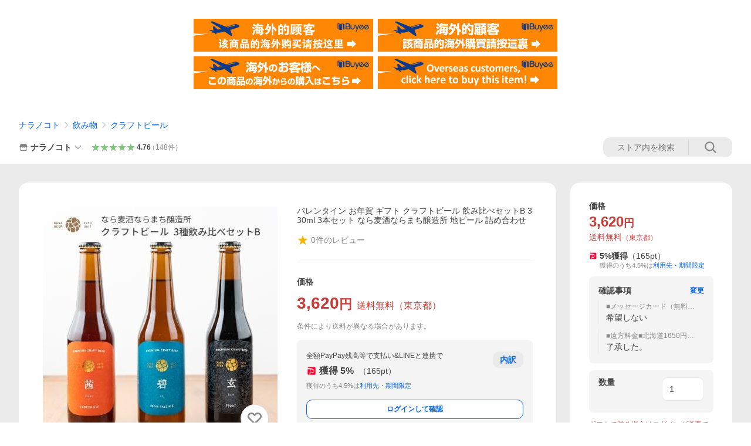

--- FILE ---
content_type: text/javascript; charset=UTF-8
request_url: https://yads.yjtag.yahoo.co.jp/tag?s=13978_582531&fr_id=yads_9062041-1&p_elem=PRMB&u=https%3A%2F%2Fstore.shopping.yahoo.co.jp%2Fnaranokoto%2F1051-80001158.html&pv_ts=1768615283592&cu=https%3A%2F%2Fstore.shopping.yahoo.co.jp%2Fnaranokoto%2F1051-80001158.html&suid=64cb8aa3-d517-45b4-ae1d-1c6290fa5f8a
body_size: 784
content:
yadsDispatchDeliverProduct({"dsCode":"13978_582531","patternCode":"13978_582531-617640","outputType":"js_frame","targetID":"PRMB","requestID":"c80daf82ac76a5331cba64cfd1dd8ef7","products":[{"adprodsetCode":"13978_582531-617640-653580","adprodType":3,"adTag":"<script onerror='YJ_YADS.passback()' src='https://yads.yjtag.yahoo.co.jp/yda?adprodset=13978_582531-617640-653580&cb=1768615290530&cu=https%3A%2F%2Fstore.shopping.yahoo.co.jp%2Fnaranokoto%2F1051-80001158.html&p_elem=PRMB&pv_id=c80daf82ac76a5331cba64cfd1dd8ef7&suid=64cb8aa3-d517-45b4-ae1d-1c6290fa5f8a&u=https%3A%2F%2Fstore.shopping.yahoo.co.jp%2Fnaranokoto%2F1051-80001158.html' type='text/javascript'></script>","width":"320","height":"50","iframeFlag":0},{"adprodsetCode":"13978_582531-617640-653581","adprodType":5,"adTag":"<a href=\"https://yahoo.jp/XdAdwI\" target=\"_top\">\n  <img src=\"https://s.yimg.jp/images/listing/deliveryope/jisyakou/202211_donation_320_50.jpg\" width=\"320\" height=\"50\" border=\"0\">\n  </img>\n</a>","width":"320","height":"50"}],"measurable":1,"frameTag":"<div style=\"text-align:center;\"><iframe src=\"https://s.yimg.jp/images/listing/tool/yads/yads-iframe.html?s=13978_582531&fr_id=yads_9062041-1&p_elem=PRMB&u=https%3A%2F%2Fstore.shopping.yahoo.co.jp%2Fnaranokoto%2F1051-80001158.html&pv_ts=1768615283592&cu=https%3A%2F%2Fstore.shopping.yahoo.co.jp%2Fnaranokoto%2F1051-80001158.html&suid=64cb8aa3-d517-45b4-ae1d-1c6290fa5f8a\" style=\"border:none;clear:both;display:block;margin:auto;overflow:hidden\" allowtransparency=\"true\" data-resize-frame=\"true\" frameborder=\"0\" height=\"50\" id=\"yads_9062041-1\" name=\"yads_9062041-1\" scrolling=\"no\" title=\"Ad Content\" width=\"320\" allow=\"fullscreen; attribution-reporting\" allowfullscreen loading=\"eager\" ></iframe></div>"});

--- FILE ---
content_type: application/javascript
request_url: https://s.yimg.jp/images/shp_front/syene-front/prod/202601141009/_next/static/chunks/4968.js
body_size: 38749
content:
(self.webpackChunk_N_E=self.webpackChunk_N_E||[]).push([[4968],{76688:function(e,t,a){(()=>{"use strict";var t,r,n,i,s,o,l={n:e=>{var t=e&&e.__esModule?()=>e.default:()=>e;return l.d(t,{a:t}),t},d:(e,t)=>{for(var a in t)l.o(t,a)&&!l.o(e,a)&&Object.defineProperty(e,a,{enumerable:!0,get:t[a]})},o:(e,t)=>Object.prototype.hasOwnProperty.call(e,t),r:e=>{"undefined"!=typeof Symbol&&Symbol.toStringTag&&Object.defineProperty(e,Symbol.toStringTag,{value:"Module"}),Object.defineProperty(e,"__esModule",{value:!0})}},c={};l.r(c),l.d(c,{CheckboxConstants:()=>s,default:()=>b});let d=a(94184);var u=l.n(d);let m=a(67294);var p=l.n(m);let h=a(46023);var _=l.n(h);let f=a(84124);var v=l.n(f);(r=(t=s||(s={})).Themes||(t.Themes={})).ORANGE="ORANGE",r.NAVY="NAVY",r.GREEN="GREEN",(n=t.Shape||(t.Shape={})).SQUARE="SQUARE",n.CIRCLE="CIRCLE",(i=o||(o={})).LABEL="label",i.SPAN="span";let y={THEME_ORANGE:"Checkbox--orange",THEME_NAVY:"Checkbox--navy",THEME_GREEN:"Checkbox--green",SHAPE_SQUARE:"Checkbox--square",SHAPE_CIRCLE:"Checkbox--circle",CHECKED:"Checkbox--checked",DISABLED:"Checkbox--disabled",HIDDEN_ICON:"Checkbox--hiddenIcon"},g=(0,m.forwardRef)((e,t)=>{let{theme:a=s.Themes.ORANGE,shape:r=s.Shape.SQUARE,isChecked:n,isDefaultChecked:i,isDisabled:l,clickable:c=!0,isDisplayedIconWhenUnchecked:d,name:h,value:f,data:g,inputProps:b,onChange:E,children:N,className:A}=e,S=c?o.LABEL:o.SPAN,P=void 0!==d?d:r!==s.Shape.SQUARE;return(0,m.createElement)(S,{className:u()("Checkbox",y[`THEME_${a}`],y[`SHAPE_${r}`],l?y.DISABLED:"",P?"":y.HIDDEN_ICON,A)},p().createElement(p().Fragment,null,p().createElement(_(),{data:g},p().createElement("input",{...b,type:"checkbox",className:"Checkbox__input",disabled:l,name:h,value:f,ref:t,onChange:e=>{E&&E(e)},...void 0!==i?{defaultChecked:i}:void 0!==n?{checked:n}:{defaultChecked:!1}})),p().createElement("span",{className:"Checkbox__box"},p().createElement("span",{className:"Checkbox__iconWrapper"},p().createElement(v(),{className:"Checkbox__icon"}))),N?p().createElement("span",{className:"Checkbox__text"},N):null))});g.displayName="CheckBox";let b=g;e.exports=c})()},89408:function(e,t,a){(()=>{"use strict";var t,r,n,i={n:e=>{var t=e&&e.__esModule?()=>e.default:()=>e;return i.d(t,{a:t}),t},d:(e,t)=>{for(var a in t)i.o(t,a)&&!i.o(e,a)&&Object.defineProperty(e,a,{enumerable:!0,get:t[a]})},o:(e,t)=>Object.prototype.hasOwnProperty.call(e,t),r:e=>{"undefined"!=typeof Symbol&&Symbol.toStringTag&&Object.defineProperty(e,Symbol.toStringTag,{value:"Module"}),Object.defineProperty(e,"__esModule",{value:!0})}},s={};i.r(s),i.d(s,{LabelConstants:()=>n,default:()=>m});let o=a(94184);var l=i.n(o);let c=a(67294);var d=i.n(c);(r=(t=n||(n={})).Names||(t.Names={})).GRAY="GRAY",r.RED="RED",r.RED_PALE="RED_PALE",r.ORANGE="ORANGE",r.ORANGE_PALE="ORANGE_PALE",r.YELLOW="YELLOW",r.YELLOW_PALE="YELLOW_PALE",r.GREEN="GREEN",r.GREEN_PALE="GREEN_PALE",r.BLUE="BLUE",r.BLUE_PALE="BLUE_PALE",r.PINK="PINK",r.PINK_PALE="PINK_PALE",r.PLAIN_GRAY="PLAIN_GRAY",r.PLAIN_RED="PLAIN_RED",r.PLAIN_ORANGE="PLAIN_ORANGE",r.PLAIN_YELLOW="PLAIN_YELLOW",r.PLAIN_GREEN="PLAIN_GREEN",r.PLAIN_BLUE="PLAIN_BLUE",r.PLAIN_PINK="PLAIN_PINK",r.PROMINENT_GRAY="PROMINENT_GRAY",r.PROMINENT_RED="PROMINENT_RED",r.PROMINENT_ORANGE="PROMINENT_ORANGE",r.PROMINENT_YELLOW="PROMINENT_YELLOW",r.PROMINENT_GREEN="PROMINENT_GREEN",r.PROMINENT_BLUE="PROMINENT_BLUE",r.PROMINENT_PINK="PROMINENT_PINK",r.OUTLINE_RED="OUTLINE_RED",r.SHIPPING_FREE="SHIPPING_FREE",r.SHIPPING_CONDITIONAL="SHIPPING_CONDITIONAL",r.DELIVERY="DELIVERY",r.RESERVATION="RESERVATION",r.PRERELEASE="PRERELEASE",r.SOLDOUT="SOLDOUT",r.USED="USED",r.SALE="SALE";let u={GRAY:"Label--gray",RED:"Label--red",RED_PALE:"Label--redPale",ORANGE:"Label--orange",ORANGE_PALE:"Label--orangePale",YELLOW:"Label--yellow",YELLOW_PALE:"Label--yellowPale",GREEN:"Label--green",GREEN_PALE:"Label--greenPale",BLUE:"Label--blue",BLUE_PALE:"Label--bluePale",PINK:"Label--pink",PINK_PALE:"Label--pinkPale",PLAIN_GRAY:"Label--plainGray",PLAIN_RED:"Label--plainRed",PLAIN_ORANGE:"Label--plainOrange",PLAIN_YELLOW:"Label--plainYellow",PLAIN_GREEN:"Label--plainGreen",PLAIN_BLUE:"Label--plainBlue",PLAIN_PINK:"Label--plainPink",PROMINENT_GRAY:"Label--prominentGray",PROMINENT_RED:"Label--prominentRed",PROMINENT_ORANGE:"Label--prominentOrange",PROMINENT_YELLOW:"Label--prominentYellow",PROMINENT_GREEN:"Label--prominentGreen",PROMINENT_BLUE:"Label--prominentBlue",PROMINENT_PINK:"Label--prominentPink",OUTLINE_RED:"Label--outlineRed",SHIPPING_FREE:"Label--shippingFree",SHIPPING_CONDITIONAL:"Label--shippingConditional",DELIVERY:"Label--delivery",RESERVATION:"Label--reservation",PRERELEASE:"Label--prerelease",SOLDOUT:"Label--soldout",USED:"Label--used",SALE:"Label--sale",NONE:""},m=({name:e,children:t,className:a})=>d().createElement("span",{className:l()("Label",u[e],a)},t);e.exports=s})()},52558:function(e,t,a){(()=>{"use strict";var t,r,n,i,s,o,l={n:e=>{var t=e&&e.__esModule?()=>e.default:()=>e;return l.d(t,{a:t}),t},d:(e,t)=>{for(var a in t)l.o(t,a)&&!l.o(e,a)&&Object.defineProperty(e,a,{enumerable:!0,get:t[a]})},o:(e,t)=>Object.prototype.hasOwnProperty.call(e,t),r:e=>{"undefined"!=typeof Symbol&&Symbol.toStringTag&&Object.defineProperty(e,Symbol.toStringTag,{value:"Module"}),Object.defineProperty(e,"__esModule",{value:!0})}},c={};l.r(c),l.d(c,{LineButtonConstants:()=>s,default:()=>N});let d=a(94184);var u=l.n(d);let m=a(67294);var p=l.n(m);let h=a(25125),_=a(46023);var f=l.n(_);let v={LineButton:"LineButton",LineButton__icon:"LineButton__icon",LineButton__text:"LineButton__text","LineButton--disabled":"LineButton--disabled","LineButton--disabledAdded":"LineButton--disabledAdded"},y=`${h.STORAGE_URL_DESIGN_ASSETS}/relatedBrand/line/elements/symbols`,g=`${y}/lineBubble.png`,b=`${y}/lineBubbleDisabled.png`;function E(e){return void 0!==e.href}(r=(t=s||(s={})).Types||(t.Types={})).BUTTON="button",r.SUBMIT="submit",r.RESET="reset",(n=t.Status||(t.Status={})).ENABLED="enabled",n.DISABLED="disabled",n.DISABLED_ADDED="disabledAdded",(i=o||(o={})).A="a",i.BUTTON="button";let N=e=>{let{text:t,status:a=s.Status.ENABLED,data:r,...n}=e,i=E(n)?o.A:o.BUTTON,l=function(e,t){var a;let r=u()(v.LineButton,t!==s.Status.ENABLED?v[`LineButton--${t}`]:"",e.className),n=t===s.Status.DISABLED||t===s.Status.DISABLED_ADDED;return E(e)?{href:e.href,rel:e.rel,target:e.target,onClick:e.onClick,"aria-disabled":!!n||void 0,tabIndex:n?-1:void 0,className:r}:{type:null!==(a=e.type)&&void 0!==a?a:s.Types.BUTTON,onClick:e.onClick,disabled:n,className:r}}(n,a),c=function(e){switch(e){case s.Status.ENABLED:return g;case s.Status.DISABLED:return b;case s.Status.DISABLED_ADDED:return}}(a);return p().createElement(f(),{data:r},(0,m.createElement)(i,l,p().createElement(p().Fragment,null,c?p().createElement("img",{src:c,alt:"LINE",width:18,height:17,className:v.LineButton__icon}):null,p().createElement("span",{className:v.LineButton__text},t))))};e.exports=c})()},64354:function(e,t,a){(()=>{"use strict";var t,r,n,i,s,o,l={n:e=>{var t=e&&e.__esModule?()=>e.default:()=>e;return l.d(t,{a:t}),t},d:(e,t)=>{for(var a in t)l.o(t,a)&&!l.o(e,a)&&Object.defineProperty(e,a,{enumerable:!0,get:t[a]})},o:(e,t)=>Object.prototype.hasOwnProperty.call(e,t),r:e=>{"undefined"!=typeof Symbol&&Symbol.toStringTag&&Object.defineProperty(e,Symbol.toStringTag,{value:"Module"}),Object.defineProperty(e,"__esModule",{value:!0})}},c={};l.r(c),l.d(c,{MessageConstants:()=>s,default:()=>R});let d=a(94184);var u=l.n(d);let m=a(67294);var p=l.n(m);let h=a(46023);var _=l.n(h);let f=a(27297);var v=l.n(f);let y=a(6517);var g=l.n(y);let b=a(21780);var E=l.n(b);let N=a(65712);var A=l.n(N);let S=a(48089);var P=l.n(S);let T={Message:"Message",Message__content:"Message__content",Message__linkContent:"Message__linkContent",Message__body:"Message__body",Message__mainContent:"Message__mainContent",Message__extraContent:"Message__extraContent",Message__contentIconWrapper:"Message__contentIconWrapper","Message__contentIconWrapper--toTop":"Message__contentIconWrapper--toTop",Message__contentIcon:"Message__contentIcon",Message__main:"Message__main",Message__title:"Message__title",Message__description:"Message__description",Message__arrowIconWrapper:"Message__arrowIconWrapper",Message__closeButton:"Message__closeButton",Message__arrowIcon:"Message__arrowIcon",Message__closeButtonIcon:"Message__closeButtonIcon","Message--information":"Message--information","Message--alert":"Message--alert","Message--warning":"Message--warning","Message--success":"Message--success","Message--extraContentPositionRight":"Message--extraContentPositionRight"};(r=(t=s||(s={})).Theme||(t.Theme={})).INFORMATION="information",r.ALERT="alert",r.WARNING="warning",r.SUCCESS="success",(n=t.ExtraContentPosition||(t.ExtraContentPosition={})).RIGHT="right",n.BOTTOM="bottom",(i=o||(o={})).P="p",i.DIV="div";let O={INFORMATION:T["Message--information"],ALERT:T["Message--alert"],WARNING:T["Message--warning"],SUCCESS:T["Message--success"]},I={RIGHT:T["Message--extraContentPositionRight"],BOTTOM:T["Message--extraContentPositionBottom"]},M=({theme:e})=>{switch(e){case s.Theme.ALERT:case s.Theme.WARNING:return p().createElement(P(),{className:T.Message__contentIcon});case s.Theme.SUCCESS:return p().createElement(g(),{className:T.Message__contentIcon});default:return p().createElement(A(),{className:T.Message__contentIcon})}},C=({theme:e,title:t,description:a,extraContent:r,hideIcon:n,dataAttribute:i,href:s,onClickClose:l})=>p().createElement(p().Fragment,null,p().createElement("div",{className:T.Message__body},p().createElement("div",{className:T.Message__mainContent},n?null:p().createElement("span",{className:u()(T.Message__contentIconWrapper,t?T["Message__contentIconWrapper--toTop"]:"")},p().createElement(M,{theme:e})),p().createElement("div",{className:T.Message__main},t?p().createElement("p",{className:T.Message__title},t):null,a?(0,m.createElement)("string"==typeof a?o.P:o.DIV,{className:T.Message__description},a):null)),r?p().createElement("div",{className:T.Message__extraContent},r):null),s?p().createElement("span",{className:T.Message__arrowIconWrapper},p().createElement(v(),{className:T.Message__arrowIcon})):null,l?p().createElement(_(),{data:i},p().createElement("button",{type:"button","aria-label":"閉じる",onClick:l,className:T.Message__closeButton},p().createElement(E(),{className:T.Message__closeButtonIcon}))):null),R=e=>{let{theme:t,title:a,description:r,extraContent:n,extraContentPosition:i=s.ExtraContentPosition.BOTTOM,hideIcon:o=!1,dataAttribute:l,href:c,rel:d,target:m,onClickClose:h,className:f}=(void 0===e.href&&void 0===e.rel&&void 0===e.target&&void 0===e.onClickClose||(void 0!==e.href||void 0!==e.rel||void 0!==e.target?delete e.onClickClose:void 0!==e.onClickClose&&(delete e.href,delete e.rel,delete e.target)),e);return a||r?p().createElement("div",{className:u()(T.Message,function(e){switch(e){case s.Theme.ALERT:return O.ALERT;case s.Theme.WARNING:return O.WARNING;case s.Theme.SUCCESS:return O.SUCCESS;default:return O.INFORMATION}}(t),n?i===s.ExtraContentPosition.RIGHT?I.RIGHT:I.BOTTOM:void 0,f)},c?p().createElement(_(),{data:l},p().createElement("a",{href:c,rel:d,target:m,className:T.Message__linkContent},p().createElement(C,{theme:t,title:a,description:r,extraContent:n,hideIcon:o,href:c}))):p().createElement("div",{className:T.Message__content},p().createElement(C,{theme:t,title:a,description:r,extraContent:n,hideIcon:o,dataAttribute:l,onClickClose:h}))):null};e.exports=c})()},46266:function(e,t,a){(()=>{"use strict";var t,r,n,i,s,o={n:e=>{var t=e&&e.__esModule?()=>e.default:()=>e;return o.d(t,{a:t}),t},d:(e,t)=>{for(var a in t)o.o(t,a)&&!o.o(e,a)&&Object.defineProperty(e,a,{enumerable:!0,get:t[a]})},o:(e,t)=>Object.prototype.hasOwnProperty.call(e,t),r:e=>{"undefined"!=typeof Symbol&&Symbol.toStringTag&&Object.defineProperty(e,Symbol.toStringTag,{value:"Module"}),Object.defineProperty(e,"__esModule",{value:!0})}},l={};o.r(l),o.d(l,{PulldownConstants:()=>i,default:()=>b});let c=a(94184);var d=o.n(c);let u=a(67294);var m=o.n(u);let p=a(46023);var h=o.n(p);let _=a(66851);var f=o.n(_);let v={Pulldown:"Pulldown","Pulldown--disabled":"Pulldown--disabled",Pulldown__select:"Pulldown__select",Pulldown__icon:"Pulldown__icon","Pulldown--error":"Pulldown--error","Pulldown--gray":"Pulldown--gray"};(r=(t=i||(i={})).Theme||(t.Theme={})).DEFAULT="default",r.GRAY="gray",(n=s||(s={})).LABEL="label",n.SPAN="span";let y={DEFAULT:"",DISABLED:v["Pulldown--disabled"],ERROR:v["Pulldown--error"]},g=(0,u.forwardRef)((e,t)=>{let{theme:a=i.Theme.DEFAULT,options:r,selectedValue:n,isDisabled:o=!1,isError:l=!1,clickable:c=!0,name:p,id:_,data:g,inputProps:b,className:E,onChange:N=()=>{},onBlur:A=()=>{},onFocus:S=()=>{}}=e,[P,T]=(0,u.useState)(n);return(0,u.useEffect)(()=>{T(n)},[n]),m().createElement(m().Fragment,null,(0,u.createElement)(c?s.LABEL:s.SPAN,{className:d()(v.Pulldown,a!==i.Theme.DEFAULT?v[`Pulldown--${a}`]:"",o?y.DISABLED:y.DEFAULT,l?y.ERROR:y.DEFAULT,E)},m().createElement(m().Fragment,null,m().createElement(h(),{data:g},m().createElement("select",{...b,className:v.Pulldown__select,disabled:o,name:p,id:_,onChange:e=>{T(e.target.value),N(e)},onBlur:e=>A(e),onFocus:e=>S(e),ref:t,...void 0!==e.defaultSelectedValue?{defaultValue:e.defaultSelectedValue}:void 0!==e.selectedValue?{value:P}:{}},r.map((e,t)=>m().createElement("option",{value:e.value,disabled:e.isDisabled,key:t},e.innerText)))),m().createElement("span",{className:v.Pulldown__icon},m().createElement(f(),null)))))});g.displayName="Pulldown";let b=g;e.exports=l})()},17122:function(e,t,a){(()=>{"use strict";var t,r,n,i,s,o={n:e=>{var t=e&&e.__esModule?()=>e.default:()=>e;return o.d(t,{a:t}),t},d:(e,t)=>{for(var a in t)o.o(t,a)&&!o.o(e,a)&&Object.defineProperty(e,a,{enumerable:!0,get:t[a]})},o:(e,t)=>Object.prototype.hasOwnProperty.call(e,t),r:e=>{"undefined"!=typeof Symbol&&Symbol.toStringTag&&Object.defineProperty(e,Symbol.toStringTag,{value:"Module"}),Object.defineProperty(e,"__esModule",{value:!0})}},l={};o.r(l),o.d(l,{RadioConstants:()=>i,default:()=>y});let c=a(94184);var d=o.n(c);let u=a(67294);var m=o.n(u);let p=a(46023);var h=o.n(p);(r=(t=i||(i={})).Themes||(t.Themes={})).ORANGE="ORANGE",r.NAVY="NAVY",r.GREEN="GREEN",(n=s||(s={})).LABEL="label",n.SPAN="span";let _={THEME_ORANGE:"Radio--orange",THEME_NAVY:"Radio--navy",THEME_GREEN:"Radio--green",DISABLED:"Radio--disabled"},f=(0,u.forwardRef)(({theme:e,isChecked:t,isDefaultChecked:a,isDisabled:r,clickable:n,name:i,value:o,data:l,inputProps:c,onChange:p,children:f,className:v},y)=>m().createElement(m().Fragment,null,(0,u.createElement)(n?s.LABEL:s.SPAN,{className:d()("Radio",_[`THEME_${e}`],r?_.DISABLED:"",v)},m().createElement(m().Fragment,null,m().createElement(h(),{data:l},m().createElement("input",{...c,type:"radio",className:"Radio__input",disabled:r,name:i,value:o,ref:y,onChange:e=>{p(e)},...void 0!==a?{defaultChecked:a}:void 0!==t?{checked:t}:{defaultChecked:!1}})),m().createElement("span",{className:"Radio__circle"}),f?m().createElement("span",{className:"Radio__text"},f):null))));f.displayName="RadioComponent";let v=(0,u.forwardRef)((e,t)=>{let{theme:a=i.Themes.ORANGE,isChecked:r,isDefaultChecked:n,isDisabled:s=!1,clickable:o=!0,name:l,value:c,data:d,inputProps:u,onChange:p=()=>{},children:h,className:_}=e;return"boolean"==typeof e.isChecked&&void 0===e.isDefaultChecked?m().createElement(f,{theme:a,isChecked:r,isDisabled:s,clickable:o,name:l,value:c,data:d,inputProps:u,ref:t,onChange:p,className:_},h):m().createElement(f,{theme:a,isDefaultChecked:n,isDisabled:s,clickable:o,name:l,value:c,data:d,inputProps:u,ref:t,onChange:p,className:_},h)});v.displayName="Radio";let y=v;e.exports=l})()},68717:function(e,t,a){(()=>{"use strict";var t,r,n,i={n:e=>{var t=e&&e.__esModule?()=>e.default:()=>e;return i.d(t,{a:t}),t},d:(e,t)=>{for(var a in t)i.o(t,a)&&!i.o(e,a)&&Object.defineProperty(e,a,{enumerable:!0,get:t[a]})},o:(e,t)=>Object.prototype.hasOwnProperty.call(e,t),r:e=>{"undefined"!=typeof Symbol&&Symbol.toStringTag&&Object.defineProperty(e,Symbol.toStringTag,{value:"Module"}),Object.defineProperty(e,"__esModule",{value:!0})}},s={};i.r(s),i.d(s,{ServiceIconConstants:()=>n,default:()=>m});let o=a(94184);var l=i.n(o);let c=a(67294);var d=i.n(c);let u={ServiceIcon:"ServiceIcon","ServiceIcon--auctions":"ServiceIcon--auctions","ServiceIcon--ebookJapan":"ServiceIcon--ebookJapan","ServiceIcon--fleaMarket":"ServiceIcon--fleaMarket","ServiceIcon--furusato":"ServiceIcon--furusato","ServiceIcon--line":"ServiceIcon--line","ServiceIcon--lineSpace":"ServiceIcon--lineSpace","ServiceIcon--lohaco":"ServiceIcon--lohaco","ServiceIcon--lypmileage":"ServiceIcon--lypmileage","ServiceIcon--lyppremium":"ServiceIcon--lyppremium","ServiceIcon--mart":"ServiceIcon--mart","ServiceIcon--paypay":"ServiceIcon--paypay","ServiceIcon--paypaySpace":"ServiceIcon--paypaySpace","ServiceIcon--paypaycard":"ServiceIcon--paypaycard","ServiceIcon--premium":"ServiceIcon--premium","ServiceIcon--quickmart":"ServiceIcon--quickmart","ServiceIcon--shopping":"ServiceIcon--shopping","ServiceIcon--takarabako":"ServiceIcon--takarabako","ServiceIcon--travel":"ServiceIcon--travel","ServiceIcon--wallet":"ServiceIcon--wallet","ServiceIcon--yahooJapan":"ServiceIcon--yahooJapan","ServiceIcon--zozotown":"ServiceIcon--zozotown"};(r=(t=n||(n={})).Names||(t.Names={})).AUCTIONS="auctions",r.EBOOK_JAPAN="ebookJapan",r.FLEA_MARKET="fleaMarket",r.FURUSATO="furusato",r.LINE="line",r.LINE_SPACE="lineSpace",r.LOHACO="lohaco",r.LYPMILEAGE="lypmileage",r.LYPPREMIUM="lyppremium",r.MART="mart",r.PAYPAY="paypay",r.PAYPAY_SPACE="paypaySpace",r.PAYPAYCARD="paypaycard",r.PREMIUM="premium",r.QUICKMART="quickmart",r.SHOPPING="shopping",r.TAKARABAKO="takarabako",r.TRAVEL="travel",r.WALLET="wallet",r.YAHOO_JAPAN="yahooJapan",r.ZOZOTOWN="zozotown";let m=({children:e,ariaLabel:t,className:a})=>d().createElement("span",{className:l()(u.ServiceIcon,u[`ServiceIcon--${e}`],a),role:t?"img":void 0,"aria-label":t});e.exports=s})()},77124:function(e,t,a){(()=>{"use strict";var t,r,n,i={n:e=>{var t=e&&e.__esModule?()=>e.default:()=>e;return i.d(t,{a:t}),t},d:(e,t)=>{for(var a in t)i.o(t,a)&&!i.o(e,a)&&Object.defineProperty(e,a,{enumerable:!0,get:t[a]})},o:(e,t)=>Object.prototype.hasOwnProperty.call(e,t),r:e=>{"undefined"!=typeof Symbol&&Symbol.toStringTag&&Object.defineProperty(e,Symbol.toStringTag,{value:"Module"}),Object.defineProperty(e,"__esModule",{value:!0})}},s={};i.r(s),i.d(s,{ServiceLogoConstants:()=>n,default:()=>p});let o=a(94184);var l=i.n(o);let c=a(67294);var d=i.n(c);let u=a(25125),m={ServiceLogo:"ServiceLogo","ServiceLogo--auctions":"ServiceLogo--auctions","ServiceLogo--auctionsWhite":"ServiceLogo--auctionsWhite","ServiceLogo--auctionsCompact":"ServiceLogo--auctionsCompact","ServiceLogo--auctionsCompactWhite":"ServiceLogo--auctionsCompactWhite","ServiceLogo--fleaMarket":"ServiceLogo--fleaMarket","ServiceLogo--fleaMarketWhite":"ServiceLogo--fleaMarketWhite","ServiceLogo--fleaMarketCompact":"ServiceLogo--fleaMarketCompact","ServiceLogo--fleaMarketCompactWhite":"ServiceLogo--fleaMarketCompactWhite","ServiceLogo--line":"ServiceLogo--line","ServiceLogo--lineBlack":"ServiceLogo--lineBlack","ServiceLogo--lineWhite":"ServiceLogo--lineWhite","ServiceLogo--lohaco":"ServiceLogo--lohaco","ServiceLogo--lohacoWhite":"ServiceLogo--lohacoWhite","ServiceLogo--lyppremium":"ServiceLogo--lyppremium","ServiceLogo--lyppremiumWhite":"ServiceLogo--lyppremiumWhite","ServiceLogo--lyppremiumVertical":"ServiceLogo--lyppremiumVertical","ServiceLogo--lyppremiumVerticalWhite":"ServiceLogo--lyppremiumVerticalWhite","ServiceLogo--lyppremiumCombinationPrimary":"ServiceLogo--lyppremiumCombinationPrimary","ServiceLogo--lyppremiumCombinationSecondary":"ServiceLogo--lyppremiumCombinationSecondary","ServiceLogo--lyppremiumCombinationTertiary":"ServiceLogo--lyppremiumCombinationTertiary","ServiceLogo--lyppremiumLabelPrimary":"ServiceLogo--lyppremiumLabelPrimary","ServiceLogo--lyppremiumLabelSecondary":"ServiceLogo--lyppremiumLabelSecondary","ServiceLogo--lyppremiumLabelTertiary":"ServiceLogo--lyppremiumLabelTertiary","ServiceLogo--lyppremiumBadgePrimary":"ServiceLogo--lyppremiumBadgePrimary","ServiceLogo--lyppremiumBadgeSecondary":"ServiceLogo--lyppremiumBadgeSecondary","ServiceLogo--lyppremiumBadgeTertiary":"ServiceLogo--lyppremiumBadgeTertiary","ServiceLogo--paypay":"ServiceLogo--paypay","ServiceLogo--paypayWhite":"ServiceLogo--paypayWhite","ServiceLogo--paypayVertical":"ServiceLogo--paypayVertical","ServiceLogo--paypayVerticalWhite":"ServiceLogo--paypayVerticalWhite","ServiceLogo--paypayInsurance":"ServiceLogo--paypayInsurance","ServiceLogo--paypayInsuranceWhite":"ServiceLogo--paypayInsuranceWhite","ServiceLogo--paypayInsuranceCompact":"ServiceLogo--paypayInsuranceCompact","ServiceLogo--paypayInsuranceCompactWhite":"ServiceLogo--paypayInsuranceCompactWhite","ServiceLogo--paypayPoint":"ServiceLogo--paypayPoint","ServiceLogo--paypayPointCompact":"ServiceLogo--paypayPointCompact","ServiceLogo--paypayPointVertical":"ServiceLogo--paypayPointVertical","ServiceLogo--quickmart":"ServiceLogo--quickmart","ServiceLogo--quickmartWhite":"ServiceLogo--quickmartWhite","ServiceLogo--quickmartVertical":"ServiceLogo--quickmartVertical","ServiceLogo--quickmartVerticalWhite":"ServiceLogo--quickmartVerticalWhite","ServiceLogo--shopping":"ServiceLogo--shopping","ServiceLogo--shoppingWhite":"ServiceLogo--shoppingWhite","ServiceLogo--shoppingCompact":"ServiceLogo--shoppingCompact","ServiceLogo--shoppingCompactWhite":"ServiceLogo--shoppingCompactWhite","ServiceLogo--yahooJapan":"ServiceLogo--yahooJapan","ServiceLogo--yahooJapanWhite":"ServiceLogo--yahooJapanWhite","ServiceLogo--yahooJapanCompact":"ServiceLogo--yahooJapanCompact","ServiceLogo--yahooJapanCompactWhite":"ServiceLogo--yahooJapanCompactWhite","ServiceLogo--zozotown":"ServiceLogo--zozotown","ServiceLogo--zozotownWhite":"ServiceLogo--zozotownWhite"};(r=(t=n||(n={})).Name||(t.Name={})).AUCTIONS="auctions",r.AUCTIONS_WHITE="auctionsWhite",r.AUCTIONS_COMPACT="auctionsCompact",r.AUCTIONS_COMPACT_WHITE="auctionsCompactWhite",r.FLEA_MARKET="fleaMarket",r.FLEA_MARKET_WHITE="fleaMarketWhite",r.FLEA_MARKET_COMPACT="fleaMarketCompact",r.FLEA_MARKET_COMPACT_WHITE="fleaMarketCompactWhite",r.LINE="line",r.LINE_BLACK="lineBlack",r.LINE_WHITE="lineWhite",r.LOHACO="lohaco",r.LOHACO_WHITE="lohacoWhite",r.LYPPREMIUM="lyppremium",r.LYPPREMIUM_WHITE="lyppremiumWhite",r.LYPPREMIUM_VERTICAL="lyppremiumVertical",r.LYPPREMIUM_VERTICAL_WHITE="lyppremiumVerticalWhite",r.LYPPREMIUM_COMBINATION_PRIMARY="lyppremiumCombinationPrimary",r.LYPPREMIUM_COMBINATION_SECONDARY="lyppremiumCombinationSecondary",r.LYPPREMIUM_COMBINATION_TERTIARY="lyppremiumCombinationTertiary",r.LYPPREMIUM_LABEL_PRIMARY="lyppremiumLabelPrimary",r.LYPPREMIUM_LABEL_SECONDARY="lyppremiumLabelSecondary",r.LYPPREMIUM_LABEL_TERTIARY="lyppremiumLabelTertiary",r.LYPPREMIUM_BADGE_PRIMARY="lyppremiumBadgePrimary",r.LYPPREMIUM_BADGE_SECONDARY="lyppremiumBadgeSecondary",r.LYPPREMIUM_BADGE_TERTIARY="lyppremiumBadgeTertiary",r.PAYPAY="paypay",r.PAYPAY_WHITE="paypayWhite",r.PAYPAY_VERTICAL="paypayVertical",r.PAYPAY_VERTICAL_WHITE="paypayVerticalWhite",r.PAYPAY_INSURANCE="paypayInsurance",r.PAYPAY_INSURANCE_WHITE="paypayInsuranceWhite",r.PAYPAY_INSURANCE_COMPACT="paypayInsuranceCompact",r.PAYPAY_INSURANCE_COMPACT_WHITE="paypayInsuranceCompactWhite",r.PAYPAY_POINT="paypayPoint",r.PAYPAY_POINT_COMPACT="paypayPointCompact",r.PAYPAY_POINT_VERTICAL="paypayPointVertical",r.QUICKMART="quickmart",r.QUICKMART_WHITE="quickmartWhite",r.QUICKMART_VERTICAL="quickmartVertical",r.QUICKMART_VERTICAL_WHITE="quickmartVerticalWhite",r.SHOPPING="shopping",r.SHOPPING_WHITE="shoppingWhite",r.SHOPPING_COMPACT="shoppingCompact",r.SHOPPING_COMPACT_WHITE="shoppingCompactWhite",r.YAHOO_JAPAN="yahooJapan",r.YAHOO_JAPAN_WHITE="yahooJapanWhite",r.YAHOO_JAPAN_COMPACT="yahooJapanCompact",r.YAHOO_JAPAN_COMPACT_WHITE="yahooJapanCompactWhite",r.ZOZOTOWN="zozotown",r.ZOZOTOWN_WHITE="zozotownWhite";let p=({children:e,alt:t,className:a})=>d().createElement("img",{src:`${function(e){switch(e){case n.Name.AUCTIONS:case n.Name.AUCTIONS_WHITE:return`${u.STORAGE_URL_BRAND_ASSETS}/logo/f/2.1/a`;case n.Name.AUCTIONS_COMPACT:case n.Name.AUCTIONS_COMPACT_WHITE:return`${u.STORAGE_URL_BRAND_ASSETS}/logo/s/2.1/a`;case n.Name.FLEA_MARKET:case n.Name.FLEA_MARKET_WHITE:return`${u.STORAGE_URL_BRAND_ASSETS}/logo/f/2.1/f`;case n.Name.FLEA_MARKET_COMPACT:case n.Name.FLEA_MARKET_COMPACT_WHITE:return`${u.STORAGE_URL_BRAND_ASSETS}/logo/s/2.1/f`;case n.Name.LINE:case n.Name.LINE_BLACK:case n.Name.LINE_WHITE:return`${u.STORAGE_URL_DESIGN_ASSETS}/relatedBrand/line/logos`;case n.Name.LOHACO:case n.Name.LOHACO_WHITE:return`${u.STORAGE_URL_DESIGN_ASSETS}/relatedBrand/lohaco/logos`;case n.Name.LYPPREMIUM:case n.Name.LYPPREMIUM_COMBINATION_PRIMARY:return`${u.STORAGE_URL_BRAND_ASSETS}/logo/f/2.1/l`;case n.Name.LYPPREMIUM_WHITE:case n.Name.LYPPREMIUM_VERTICAL:case n.Name.LYPPREMIUM_VERTICAL_WHITE:return`${u.STORAGE_URL_DESIGN_ASSETS}/relatedBrand/lypPremium/logos`;case n.Name.LYPPREMIUM_COMBINATION_SECONDARY:case n.Name.LYPPREMIUM_COMBINATION_TERTIARY:case n.Name.LYPPREMIUM_LABEL_PRIMARY:case n.Name.LYPPREMIUM_LABEL_SECONDARY:case n.Name.LYPPREMIUM_LABEL_TERTIARY:case n.Name.LYPPREMIUM_BADGE_TERTIARY:return`${u.STORAGE_URL_LYPPREMIUM_ASSETS}`;case n.Name.LYPPREMIUM_BADGE_PRIMARY:case n.Name.LYPPREMIUM_BADGE_SECONDARY:return`${u.STORAGE_URL_BRAND_ASSETS}/icon/s/bsc/2.1/l`;case n.Name.PAYPAY:case n.Name.PAYPAY_WHITE:case n.Name.PAYPAY_VERTICAL:case n.Name.PAYPAY_VERTICAL_WHITE:case n.Name.PAYPAY_INSURANCE:case n.Name.PAYPAY_INSURANCE_WHITE:case n.Name.PAYPAY_INSURANCE_COMPACT:case n.Name.PAYPAY_INSURANCE_COMPACT_WHITE:case n.Name.PAYPAY_POINT:case n.Name.PAYPAY_POINT_COMPACT:case n.Name.PAYPAY_POINT_VERTICAL:return u.STORAGE_URL_PAYPAY_ASSETS;case n.Name.QUICKMART:case n.Name.QUICKMART_WHITE:case n.Name.QUICKMART_VERTICAL:case n.Name.QUICKMART_VERTICAL_WHITE:return u.STORAGE_URL_QUICKMART_ASSETS;case n.Name.SHOPPING:case n.Name.SHOPPING_WHITE:case n.Name.YAHOO_JAPAN:case n.Name.YAHOO_JAPAN_WHITE:return`${u.STORAGE_URL_BRAND_ASSETS}/logo/f/2.0`;case n.Name.SHOPPING_COMPACT:case n.Name.SHOPPING_COMPACT_WHITE:case n.Name.YAHOO_JAPAN_COMPACT:case n.Name.YAHOO_JAPAN_COMPACT_WHITE:return`${u.STORAGE_URL_BRAND_ASSETS}/logo/s/2.0`;case n.Name.ZOZOTOWN:case n.Name.ZOZOTOWN_WHITE:return`${u.STORAGE_URL_DESIGN_ASSETS}/relatedBrand/zozotown/logos`}}(e)}/${function(e){switch(e){case n.Name.AUCTIONS:return"auctions_r_34_2x";case n.Name.AUCTIONS_WHITE:return"auctions_w_28_2x";case n.Name.AUCTIONS_COMPACT:return"auctions_r_22_2x";case n.Name.AUCTIONS_COMPACT_WHITE:return"auctions_w_22_2x";case n.Name.FLEA_MARKET:return"fleamarket_r_34_2x";case n.Name.FLEA_MARKET_WHITE:return"fleamarket_w_28_2x";case n.Name.FLEA_MARKET_COMPACT:return"fleamarket_r_22_2x";case n.Name.FLEA_MARKET_COMPACT_WHITE:return"fleamarket_w_22_2x";case n.Name.LINE:return"line_green@3x";case n.Name.LINE_BLACK:return"line_black@3x";case n.Name.LINE_WHITE:return"line_white@3x";case n.Name.LOHACO:return"lohaco_black@3x";case n.Name.LOHACO_WHITE:return"lohaco_white@3x";case n.Name.LYPPREMIUM:return"lyppremium_1_68";case n.Name.LYPPREMIUM_WHITE:return"lypPremium1_b1@3x";case n.Name.LYPPREMIUM_VERTICAL:return"lypPremium2_a1@3x";case n.Name.LYPPREMIUM_VERTICAL_WHITE:return"lypPremium2_b1@3x";case n.Name.LYPPREMIUM_COMBINATION_PRIMARY:return"lyppremium_68";case n.Name.LYPPREMIUM_COMBINATION_SECONDARY:return"lyppremium_b_68";case n.Name.LYPPREMIUM_COMBINATION_TERTIARY:return"lyppremium_c_68";case n.Name.LYPPREMIUM_LABEL_PRIMARY:case n.Name.LYPPREMIUM_LABEL_SECONDARY:return"lyppremiumlabel_a_68";case n.Name.LYPPREMIUM_LABEL_TERTIARY:return"lyppremiumlabel_b_68";case n.Name.LYPPREMIUM_BADGE_PRIMARY:case n.Name.LYPPREMIUM_BADGE_SECONDARY:return"lyppremium80";case n.Name.LYPPREMIUM_BADGE_TERTIARY:return"lyppremium_b_80";case n.Name.PAYPAY:return"paypay_1_r_68";case n.Name.PAYPAY_WHITE:return"paypay_1_w_56";case n.Name.PAYPAY_VERTICAL:return"paypay_2_r_52";case n.Name.PAYPAY_VERTICAL_WHITE:return"paypay_2_w_52";case n.Name.PAYPAY_INSURANCE:return"insurance_1_68";case n.Name.PAYPAY_INSURANCE_WHITE:return"insurance_1_w_68";case n.Name.PAYPAY_INSURANCE_COMPACT:return"insurance_2_68";case n.Name.PAYPAY_POINT:return"point_3_68";case n.Name.PAYPAY_POINT_COMPACT:return"point_2_68";case n.Name.PAYPAY_POINT_VERTICAL:return"point_1_52";case n.Name.PAYPAY_INSURANCE_COMPACT_WHITE:return"insurance_2_w_68";case n.Name.QUICKMART:return"logo-service-m";case n.Name.QUICKMART_WHITE:return"logo-service-m_w";case n.Name.QUICKMART_VERTICAL:return"logo-service-v";case n.Name.QUICKMART_VERTICAL_WHITE:return"logo-service-v_w";case n.Name.SHOPPING:return"shopping_r_34_2x";case n.Name.SHOPPING_WHITE:return"shopping_w_28_2x";case n.Name.SHOPPING_COMPACT:return"shopping_r_22_2x";case n.Name.SHOPPING_COMPACT_WHITE:return"shopping_w_22_2x";case n.Name.YAHOO_JAPAN:return"yj_r_34_2x";case n.Name.YAHOO_JAPAN_WHITE:return"yj_w_28_2x";case n.Name.YAHOO_JAPAN_COMPACT:return"yj_r_22_2x";case n.Name.YAHOO_JAPAN_COMPACT_WHITE:return"yj_w_22_2x";case n.Name.ZOZOTOWN:return"zozotown_black@3x";case n.Name.ZOZOTOWN_WHITE:return"zozotown_white@3x"}}(e)}.png`,alt:null!=t?t:function(e){switch(e){case n.Name.AUCTIONS:case n.Name.AUCTIONS_WHITE:case n.Name.AUCTIONS_COMPACT:case n.Name.AUCTIONS_COMPACT_WHITE:return"Yahoo!オークション";case n.Name.FLEA_MARKET:case n.Name.FLEA_MARKET_WHITE:case n.Name.FLEA_MARKET_COMPACT:case n.Name.FLEA_MARKET_COMPACT_WHITE:return"Yahoo!フリマ";case n.Name.LINE:case n.Name.LINE_BLACK:case n.Name.LINE_WHITE:return"LINE";case n.Name.LOHACO:case n.Name.LOHACO_WHITE:return"LOHACO";case n.Name.LYPPREMIUM:case n.Name.LYPPREMIUM_WHITE:case n.Name.LYPPREMIUM_VERTICAL:case n.Name.LYPPREMIUM_VERTICAL_WHITE:case n.Name.LYPPREMIUM_COMBINATION_PRIMARY:case n.Name.LYPPREMIUM_COMBINATION_SECONDARY:case n.Name.LYPPREMIUM_COMBINATION_TERTIARY:case n.Name.LYPPREMIUM_LABEL_PRIMARY:case n.Name.LYPPREMIUM_LABEL_SECONDARY:case n.Name.LYPPREMIUM_LABEL_TERTIARY:case n.Name.LYPPREMIUM_BADGE_PRIMARY:case n.Name.LYPPREMIUM_BADGE_SECONDARY:case n.Name.LYPPREMIUM_BADGE_TERTIARY:return"LYPプレミアム";case n.Name.PAYPAY:case n.Name.PAYPAY_WHITE:case n.Name.PAYPAY_VERTICAL:case n.Name.PAYPAY_VERTICAL_WHITE:return"PayPay";case n.Name.PAYPAY_INSURANCE:case n.Name.PAYPAY_INSURANCE_WHITE:case n.Name.PAYPAY_INSURANCE_COMPACT:case n.Name.PAYPAY_INSURANCE_COMPACT_WHITE:return"PayPayほけん";case n.Name.PAYPAY_POINT:case n.Name.PAYPAY_POINT_COMPACT:case n.Name.PAYPAY_POINT_VERTICAL:return"PayPayポイント";case n.Name.QUICKMART:case n.Name.QUICKMART_WHITE:case n.Name.QUICKMART_VERTICAL:case n.Name.QUICKMART_VERTICAL_WHITE:return"クイックマート";case n.Name.SHOPPING:case n.Name.SHOPPING_WHITE:case n.Name.SHOPPING_COMPACT:case n.Name.SHOPPING_COMPACT_WHITE:return"Yahoo!ショッピング";case n.Name.YAHOO_JAPAN:case n.Name.YAHOO_JAPAN_WHITE:case n.Name.YAHOO_JAPAN_COMPACT:case n.Name.YAHOO_JAPAN_COMPACT_WHITE:return"Yahoo!JAPAN";case n.Name.ZOZOTOWN:case n.Name.ZOZOTOWN_WHITE:return"ZOZOTOWN"}}(e),...function(e){switch(e){case n.Name.AUCTIONS:return{width:238,height:34};case n.Name.AUCTIONS_WHITE:return{width:195,height:28};case n.Name.AUCTIONS_COMPACT:case n.Name.AUCTIONS_COMPACT_WHITE:return{width:143,height:22};case n.Name.FLEA_MARKET:return{width:190,height:34};case n.Name.FLEA_MARKET_WHITE:return{width:156,height:28};case n.Name.FLEA_MARKET_COMPACT:case n.Name.FLEA_MARKET_COMPACT_WHITE:return{width:93,height:22};case n.Name.LINE:case n.Name.LINE_BLACK:case n.Name.LINE_WHITE:return{width:96,height:34};case n.Name.LOHACO:case n.Name.LOHACO_WHITE:return{width:244,height:34};case n.Name.LYPPREMIUM:return{width:178,height:34};case n.Name.LYPPREMIUM_WHITE:return{width:268,height:51};case n.Name.LYPPREMIUM_VERTICAL:case n.Name.LYPPREMIUM_VERTICAL_WHITE:return{width:221,height:165};case n.Name.LYPPREMIUM_COMBINATION_PRIMARY:case n.Name.LYPPREMIUM_COMBINATION_SECONDARY:case n.Name.LYPPREMIUM_COMBINATION_TERTIARY:return{width:155,height:34};case n.Name.LYPPREMIUM_LABEL_PRIMARY:case n.Name.LYPPREMIUM_LABEL_SECONDARY:case n.Name.LYPPREMIUM_LABEL_TERTIARY:return{width:72,height:23};case n.Name.LYPPREMIUM_BADGE_PRIMARY:case n.Name.LYPPREMIUM_BADGE_SECONDARY:case n.Name.LYPPREMIUM_BADGE_TERTIARY:return{width:1,height:1};case n.Name.PAYPAY:return{width:135,height:34};case n.Name.PAYPAY_WHITE:return{width:111,height:28};case n.Name.PAYPAY_INSURANCE:case n.Name.PAYPAY_INSURANCE_WHITE:return{width:200,height:34};case n.Name.PAYPAY_INSURANCE_COMPACT:case n.Name.PAYPAY_INSURANCE_COMPACT_WHITE:return{width:114,height:34};case n.Name.PAYPAY_VERTICAL:case n.Name.PAYPAY_VERTICAL_WHITE:case n.Name.PAYPAY_POINT_VERTICAL:return{width:26,height:26};case n.Name.PAYPAY_POINT:return{width:209,height:34};case n.Name.PAYPAY_POINT_COMPACT:return{width:125,height:34};case n.Name.QUICKMART:case n.Name.QUICKMART_WHITE:return{width:253,height:57};case n.Name.QUICKMART_VERTICAL:case n.Name.QUICKMART_VERTICAL_WHITE:return{width:62,height:57};case n.Name.SHOPPING:return{width:238,height:34};case n.Name.SHOPPING_WHITE:return{width:197,height:28};case n.Name.SHOPPING_COMPACT:case n.Name.SHOPPING_COMPACT_WHITE:return{width:140,height:22};case n.Name.YAHOO_JAPAN:return{width:136,height:34};case n.Name.YAHOO_JAPAN_WHITE:return{width:112,height:28};case n.Name.YAHOO_JAPAN_COMPACT:case n.Name.YAHOO_JAPAN_COMPACT_WHITE:return{width:40,height:22};case n.Name.ZOZOTOWN:case n.Name.ZOZOTOWN_WHITE:return{width:256,height:34}}}(e),className:l()(m.ServiceLogo,m[`ServiceLogo--${e}`],a)});e.exports=s})()},28518:function(e,t,a){(()=>{"use strict";var t={n:e=>{var a=e&&e.__esModule?()=>e.default:()=>e;return t.d(a,{a}),a},d:(e,a)=>{for(var r in a)t.o(a,r)&&!t.o(e,r)&&Object.defineProperty(e,r,{enumerable:!0,get:a[r]})},o:(e,t)=>Object.prototype.hasOwnProperty.call(e,t),r:e=>{"undefined"!=typeof Symbol&&Symbol.toStringTag&&Object.defineProperty(e,Symbol.toStringTag,{value:"Module"}),Object.defineProperty(e,"__esModule",{value:!0})}},r={};t.r(r),t.d(r,{default:()=>c});let n=a(94184);var i=t.n(n);let s=a(67294);var o=t.n(s);let l=(0,s.forwardRef)(({"aria-label":e,className:t,...a},r)=>o().createElement("svg",{width:48,height:48,viewBox:"0 0 48 48",ref:r,"aria-hidden":!e||void 0,role:e?"img":void 0,"aria-label":e,className:i()("Symbol",t),...a},o().createElement("path",{fillRule:"evenodd",clipRule:"evenodd",d:"M18.8251 24 33.4206 9.4126c.7782-.7782.7782-2.0515 0-2.8297-.7782-.7772-2.0515-.7772-2.8307 0L14.5831 22.5817c-.3901.3901-.5841.9042-.5831 1.4183-.001.5141.193 1.0282.5831 1.4183l16.0068 15.9988c.7792.7772 2.0525.7772 2.8307 0 .7782-.7782.7782-2.0515 0-2.8297L18.8251 24Z"})));l.displayName="ArrowChevronLeftSymbol";let c=l;e.exports=r})()},45772:function(e,t,a){(()=>{"use strict";var t={n:e=>{var a=e&&e.__esModule?()=>e.default:()=>e;return t.d(a,{a}),a},d:(e,a)=>{for(var r in a)t.o(a,r)&&!t.o(e,r)&&Object.defineProperty(e,r,{enumerable:!0,get:a[r]})},o:(e,t)=>Object.prototype.hasOwnProperty.call(e,t),r:e=>{"undefined"!=typeof Symbol&&Symbol.toStringTag&&Object.defineProperty(e,Symbol.toStringTag,{value:"Module"}),Object.defineProperty(e,"__esModule",{value:!0})}},r={};t.r(r),t.d(r,{default:()=>c});let n=a(94184);var i=t.n(n);let s=a(67294);var o=t.n(s);let l=(0,s.forwardRef)(({"aria-label":e,className:t,...a},r)=>o().createElement("svg",{width:48,height:48,viewBox:"0 0 48 48",ref:r,"aria-hidden":!e||void 0,role:e?"img":void 0,"aria-label":e,className:i()("Symbol",t),...a},o().createElement("path",{fillRule:"evenodd",clipRule:"evenodd",d:"M24 18.8252 9.4123 33.4209c-.7771.7782-2.0515.7782-2.8287 0-.7781-.7782-.7781-2.0516 0-2.8307l15.998-16.0071c.3901-.39.9043-.5841 1.4184-.5831.5141-.001 1.0283.1931 1.4184.5831l15.998 16.0071c.7781.7791.7781 2.0525 0 2.8307-.7772.7782-2.0516.7782-2.8288 0L24 18.8252Z"})));l.displayName="ArrowChevronUpSymbol";let c=l;e.exports=r})()},67140:function(e,t,a){(()=>{"use strict";var t={n:e=>{var a=e&&e.__esModule?()=>e.default:()=>e;return t.d(a,{a}),a},d:(e,a)=>{for(var r in a)t.o(a,r)&&!t.o(e,r)&&Object.defineProperty(e,r,{enumerable:!0,get:a[r]})},o:(e,t)=>Object.prototype.hasOwnProperty.call(e,t),r:e=>{"undefined"!=typeof Symbol&&Symbol.toStringTag&&Object.defineProperty(e,Symbol.toStringTag,{value:"Module"}),Object.defineProperty(e,"__esModule",{value:!0})}},r={};t.r(r),t.d(r,{default:()=>c});let n=a(94184);var i=t.n(n);let s=a(67294);var o=t.n(s);let l=(0,s.forwardRef)(({"aria-label":e,className:t,...a},r)=>o().createElement("svg",{width:73,height:48,viewBox:"0 0 73 48",ref:r,"aria-hidden":!e||void 0,role:e?"img":void 0,"aria-label":e,className:i()("Symbol",t),...a},o().createElement("path",{d:"M53.5 5C62.0604 5 69 11.9799 69 20.5898c0 5.3583-2.6878 10.0856-6.7812 12.8916V43L53.5 39.1025 44.7812 43v-9.5186C40.6878 30.6754 38 25.9481 38 20.5898 38 11.9799 44.9396 5 53.5 5ZM12 38h24v-8.7627a19.6462 19.6462 0 0 0 4 5.4873V40c0 1.0543-.8158 1.9177-1.8506 1.9941L38 42H10c-1.1046 0-2-.8954-2-2V28h4v10ZM53.5 7.4355c-7.2228 0-13.0781 5.8897-13.0781 13.1543 0 7.2647 5.8553 13.1534 13.0781 13.1534 7.2228 0 13.0781-5.8887 13.0781-13.1534 0-7.2646-5.8553-13.1543-13.0781-13.1543Zm0 1.462c6.4203 0 11.625 5.2349 11.625 11.6923-.0001 6.4575-5.2047 11.6924-11.625 11.6924s-11.6249-5.2349-11.625-11.6924c0-6.4574 5.2047-11.6923 11.625-11.6923Zm-2.8428 8.2099-6.3603.9238 4.6025 4.4952-1.0869 6.3457 5.6855-2.9991 5.6895 2.9991-1.0869-6.3457 4.6025-4.4952-6.3603-.9238-2.8448-5.7744-2.8408 5.7744ZM38.7578 7.7656C35.7917 11.205 34 15.6914 34 20.5898c0 .2811.0069.5607.0186.8389A5.065 5.065 0 0 1 34 21c0 2.7614-2.2386 5-5 5s-5-2.2386-5-5c0 2.7614-2.2386 5-5 5s-5-2.2386-5-5c0 2.7614-2.2386 5-5 5s-5-2.2386-5-5a4.982 4.982 0 0 1 .419-2.0029L10 6h28l.7578 1.7656Z"})));l.displayName="CStoreAndExcellentStoreSymbol";let c=l;e.exports=r})()},80024:function(e,t,a){(()=>{"use strict";var t={n:e=>{var a=e&&e.__esModule?()=>e.default:()=>e;return t.d(a,{a:a}),a},d:(e,a)=>{for(var r in a)t.o(a,r)&&!t.o(e,r)&&Object.defineProperty(e,r,{enumerable:!0,get:a[r]})},o:(e,t)=>Object.prototype.hasOwnProperty.call(e,t),r:e=>{"undefined"!=typeof Symbol&&Symbol.toStringTag&&Object.defineProperty(e,Symbol.toStringTag,{value:"Module"}),Object.defineProperty(e,"__esModule",{value:!0})}},r={};t.r(r),t.d(r,{default:()=>c});let n=a(94184);var i=t.n(n);let s=a(67294);var o=t.n(s);let l=(0,s.forwardRef)(({"aria-label":e,className:t,...a},r)=>o().createElement("svg",{width:48,height:48,viewBox:"0 0 48 48",ref:r,"aria-hidden":!e||void 0,role:e?"img":void 0,"aria-label":e,className:i()("Symbol",t),...a},o().createElement("path",{d:"M7 6c-1.1046 0-2 .8954-2 2s.8954 2 2 2h2.7944l4.1232 15.3879c.0161.0602.0348.119.0559.1763l-1.3888 4.5425c-.2002.6549-.0478 1.3334.3486 1.8316C13.2695 32.57 13.9345 33 14.7 33h22c1.1046 0 2-.8954 2-2s-.8954-2-2-2H17.1059l.9172-3H36.7c1.0541 0 1.9178-.8155 1.9945-1.85a2.5028 2.5028 0 0 0 .0155-.0486l3.216-10.5193c.323-1.0563-.2715-2.1744-1.3278-2.4974A1.9963 1.9963 0 0 0 39.9005 11H14.2034l-.8221-3.0682a2.01 2.01 0 0 0-.1217-.3337C13.0736 6.6861 12.2669 6 11.3 6H7ZM18 42c2.2091 0 4-1.7909 4-4 0-2.2091-1.7909-4-4-4-2.2091 0-4 1.7909-4 4 0 2.2091 1.7909 4 4 4ZM38 38c0 2.2091-1.7909 4-4 4-2.2091 0-4-1.7909-4-4 0-2.2091 1.7909-4 4-4 2.2091 0 4 1.7909 4 4Z"})));l.displayName="CartSymbol";let c=l;e.exports=r})()},84124:function(e,t,a){(()=>{"use strict";var t={n:e=>{var a=e&&e.__esModule?()=>e.default:()=>e;return t.d(a,{a}),a},d:(e,a)=>{for(var r in a)t.o(a,r)&&!t.o(e,r)&&Object.defineProperty(e,r,{enumerable:!0,get:a[r]})},o:(e,t)=>Object.prototype.hasOwnProperty.call(e,t),r:e=>{"undefined"!=typeof Symbol&&Symbol.toStringTag&&Object.defineProperty(e,Symbol.toStringTag,{value:"Module"}),Object.defineProperty(e,"__esModule",{value:!0})}},r={};t.r(r),t.d(r,{default:()=>c});let n=a(94184);var i=t.n(n);let s=a(67294);var o=t.n(s);let l=(0,s.forwardRef)(({"aria-label":e,className:t,...a},r)=>o().createElement("svg",{width:48,height:48,viewBox:"0 0 48 48",ref:r,"aria-hidden":!e||void 0,role:e?"img":void 0,"aria-label":e,className:i()("Symbol",t),...a},o().createElement("path",{d:"M9.7384 22.5577c-.9845.9846-.9845 2.5809 0 3.5655l8.3193 8.3193c.9845.9845 2.5808.9845 3.5654 0l16.6385-16.6387c.9845-.9845.9845-2.5808 0-3.5654-.9846-.9845-2.5809-.9845-3.5654 0L19.8404 29.0943l-6.5366-6.5366c-.9845-.9845-2.5808-.9845-3.5654 0Z"})));l.displayName="CheckBoldSymbol";let c=l;e.exports=r})()},6517:function(e,t,a){(()=>{"use strict";var t={n:e=>{var a=e&&e.__esModule?()=>e.default:()=>e;return t.d(a,{a}),a},d:(e,a)=>{for(var r in a)t.o(a,r)&&!t.o(e,r)&&Object.defineProperty(e,r,{enumerable:!0,get:a[r]})},o:(e,t)=>Object.prototype.hasOwnProperty.call(e,t),r:e=>{"undefined"!=typeof Symbol&&Symbol.toStringTag&&Object.defineProperty(e,Symbol.toStringTag,{value:"Module"}),Object.defineProperty(e,"__esModule",{value:!0})}},r={};t.r(r),t.d(r,{default:()=>c});let n=a(94184);var i=t.n(n);let s=a(67294);var o=t.n(s);let l=(0,s.forwardRef)(({"aria-label":e,className:t,...a},r)=>o().createElement("svg",{width:48,height:48,viewBox:"0 0 48 48",ref:r,"aria-hidden":!e||void 0,role:e?"img":void 0,"aria-label":e,className:i()("Symbol",t),...a},o().createElement("path",{fillRule:"evenodd",clipRule:"evenodd",d:"M24 44c11.0457 0 20-8.9543 20-20S35.0457 4 24 4 4 12.9543 4 24s8.9543 20 20 20Zm5.3148-25.4143c.78-.7809 2.0469-.7809 2.8279 0 .781.781.781 2.0471 0 2.8291l-9.1919 9.192c-.391.3899-1.024.3899-1.414 0l-4.9511-4.95c-.7809-.781-.7809-2.0481 0-2.828.7821-.782 2.0471-.782 2.828 0l2.83 2.829 7.0711-7.0721Z"})));l.displayName="CheckCircleSymbol";let c=l;e.exports=r})()},15497:function(e,t,a){(()=>{"use strict";var t={n:e=>{var a=e&&e.__esModule?()=>e.default:()=>e;return t.d(a,{a}),a},d:(e,a)=>{for(var r in a)t.o(a,r)&&!t.o(e,r)&&Object.defineProperty(e,r,{enumerable:!0,get:a[r]})},o:(e,t)=>Object.prototype.hasOwnProperty.call(e,t),r:e=>{"undefined"!=typeof Symbol&&Symbol.toStringTag&&Object.defineProperty(e,Symbol.toStringTag,{value:"Module"}),Object.defineProperty(e,"__esModule",{value:!0})}},r={};t.r(r),t.d(r,{default:()=>c});let n=a(94184);var i=t.n(n);let s=a(67294);var o=t.n(s);let l=(0,s.forwardRef)(({"aria-label":e,className:t,...a},r)=>o().createElement("svg",{width:48,height:48,viewBox:"0 0 48 48",ref:r,"aria-hidden":!e||void 0,role:e?"img":void 0,"aria-label":e,className:i()("Symbol",t),...a},o().createElement("path",{fillRule:"evenodd",clipRule:"evenodd",d:"m34.4365 14.2393-14.856 14.864-6.016-6.018c-.781-.782-2.049-.782-2.83.001-.78.781-.78 2.046.001 2.827l8.137 8.14c.39.392 1.023.392 1.414 0l16.979-16.988c.78-.78.78-2.046 0-2.826-.781-.782-2.048-.781-2.829 0Z"})));l.displayName="CheckSymbol";let c=l;e.exports=r})()},61643:function(e,t,a){(()=>{"use strict";var t={n:e=>{var a=e&&e.__esModule?()=>e.default:()=>e;return t.d(a,{a:a}),a},d:(e,a)=>{for(var r in a)t.o(a,r)&&!t.o(e,r)&&Object.defineProperty(e,r,{enumerable:!0,get:a[r]})},o:(e,t)=>Object.prototype.hasOwnProperty.call(e,t),r:e=>{"undefined"!=typeof Symbol&&Symbol.toStringTag&&Object.defineProperty(e,Symbol.toStringTag,{value:"Module"}),Object.defineProperty(e,"__esModule",{value:!0})}},r={};t.r(r),t.d(r,{default:()=>c});let n=a(94184);var i=t.n(n);let s=a(67294);var o=t.n(s);let l=(0,s.forwardRef)(({"aria-label":e,className:t,...a},r)=>o().createElement("svg",{width:73,height:48,viewBox:"0 0 73 48",fill:"none",ref:r,"aria-hidden":!e||void 0,role:e?"img":void 0,"aria-label":e,className:i()("Symbol",t),...a},o().createElement("path",{d:"M12 38h24v-8.7627a19.6462 19.6462 0 0 0 4 5.4873V40c0 1.0543-.8158 1.9177-1.8506 1.9941L38 42H10c-1.1046 0-2-.8954-2-2V28h4v10ZM38 6l.7578 1.7656C35.7917 11.205 34 15.6914 34 20.5898c0 .2811.0069.5607.0186.8389A5.065 5.065 0 0 1 34 21c0 2.7614-2.2386 5-5 5s-5-2.2386-5-5c0 2.7614-2.2386 5-5 5s-5-2.2386-5-5c0 2.7614-2.2386 5-5 5s-5-2.2386-5-5a4.982 4.982 0 0 1 .419-2.0029L10 6h28Z",fill:"#868686"}),o().createElement("path",{fillRule:"evenodd",clipRule:"evenodd",d:"M65.125 20.5897c0 6.4575-5.2047 11.6924-11.625 11.6924s-11.625-5.2349-11.625-11.6924c0-6.4574 5.2047-11.6923 11.625-11.6923s11.625 5.2349 11.625 11.6923Zm-8.782-3.4824-2.8446-5.774-2.8414 5.774-6.3601.9241 4.6023 4.4945-1.0868 6.3459 5.686-2.9985 5.6893 2.9985-1.0869-6.3459 4.6023-4.4945-6.3601-.9241Z",fill:"#B97904"}),o().createElement("path",{fillRule:"evenodd",clipRule:"evenodd",d:"M69 20.5897c0 5.3584-2.6878 10.0853-6.7812 12.8914V43L53.5 39.1026 44.7812 43v-9.5189C40.6878 30.675 38 25.9481 38 20.5897 38 11.9798 44.9396 5 53.5 5S69 11.9798 69 20.5897Zm-2.4219 0c0 7.2647-5.8553 13.1539-13.0781 13.1539-7.2228 0-13.0781-5.8892-13.0781-13.1539 0-7.2646 5.8553-13.1538 13.0781-13.1538 7.2228 0 13.0781 5.8892 13.0781 13.1538Z",fill:"#B97904"})));l.displayName="CmStoreAndExcellentStoreSymbol";let c=l;e.exports=r})()},33644:function(e,t,a){(()=>{"use strict";var t={n:e=>{var a=e&&e.__esModule?()=>e.default:()=>e;return t.d(a,{a}),a},d:(e,a)=>{for(var r in a)t.o(a,r)&&!t.o(e,r)&&Object.defineProperty(e,r,{enumerable:!0,get:a[r]})},o:(e,t)=>Object.prototype.hasOwnProperty.call(e,t),r:e=>{"undefined"!=typeof Symbol&&Symbol.toStringTag&&Object.defineProperty(e,Symbol.toStringTag,{value:"Module"}),Object.defineProperty(e,"__esModule",{value:!0})}},r={};t.r(r),t.d(r,{default:()=>c});let n=a(94184);var i=t.n(n);let s=a(67294);var o=t.n(s);let l=(0,s.forwardRef)(({"aria-label":e,className:t,...a},r)=>o().createElement("svg",{width:48,height:48,viewBox:"0 0 48 48",ref:r,"aria-hidden":!e||void 0,role:e?"img":void 0,"aria-label":e,className:i()("Symbol",t),...a},o().createElement("path",{fillRule:"evenodd",clipRule:"evenodd",d:"M28 8c0 1.1046.8954 2 2 2s2-.8954 2-2h8c2.2091 0 4 1.7909 4 4v24c0 2.2091-1.7909 4-4 4h-8c0-1.1046-.8954-2-2-2s-2 .8954-2 2H8c-2.2091 0-4-1.7909-4-4V12c0-2.2091 1.7909-4 4-4h20Zm2 22c-1.1046 0-2 .8954-2 2s.8954 2 2 2 2-.8954 2-2-.8954-2-2-2Zm0-8c-1.1046 0-2 .8954-2 2s.8954 2 2 2 2-.8954 2-2-.8954-2-2-2Zm0-8c-1.1046 0-2 .8954-2 2s.8954 2 2 2 2-.8954 2-2-.8954-2-2-2Z"})));l.displayName="CouponSymbol";let c=l;e.exports=r})()},99998:function(e,t,a){(()=>{"use strict";var t={n:e=>{var a=e&&e.__esModule?()=>e.default:()=>e;return t.d(a,{a}),a},d:(e,a)=>{for(var r in a)t.o(a,r)&&!t.o(e,r)&&Object.defineProperty(e,r,{enumerable:!0,get:a[r]})},o:(e,t)=>Object.prototype.hasOwnProperty.call(e,t),r:e=>{"undefined"!=typeof Symbol&&Symbol.toStringTag&&Object.defineProperty(e,Symbol.toStringTag,{value:"Module"}),Object.defineProperty(e,"__esModule",{value:!0})}},r={};t.r(r),t.d(r,{default:()=>c});let n=a(94184);var i=t.n(n);let s=a(67294);var o=t.n(s);let l=(0,s.forwardRef)(({"aria-label":e,className:t,...a},r)=>o().createElement("svg",{width:48,height:48,viewBox:"0 0 48 48",ref:r,"aria-hidden":!e||void 0,role:e?"img":void 0,"aria-label":e,className:i()("Symbol",t),...a},o().createElement("path",{fillRule:"evenodd",clipRule:"evenodd",d:"M44 24c0 11.0457-8.9543 20-20 20S4 35.0457 4 24 12.9543 4 24 4s20 8.9543 20 20ZM33.8113 36.6397C31.1019 38.7458 27.6974 40 24 40c-8.8366 0-16-7.1634-16-16 0-3.6974 1.2542-7.1019 3.3603-9.8113l22.451 22.451Zm2.8284-2.8284-22.451-22.451C16.8981 9.2542 20.3026 8 24 8c8.8366 0 16 7.1634 16 16 0 3.6974-1.2542 7.1019-3.3603 9.8113Z"})));l.displayName="ExclusionSymbol";let c=l;e.exports=r})()},89379:function(e,t,a){(()=>{"use strict";var t={n:e=>{var a=e&&e.__esModule?()=>e.default:()=>e;return t.d(a,{a}),a},d:(e,a)=>{for(var r in a)t.o(a,r)&&!t.o(e,r)&&Object.defineProperty(e,r,{enumerable:!0,get:a[r]})},o:(e,t)=>Object.prototype.hasOwnProperty.call(e,t),r:e=>{"undefined"!=typeof Symbol&&Symbol.toStringTag&&Object.defineProperty(e,Symbol.toStringTag,{value:"Module"}),Object.defineProperty(e,"__esModule",{value:!0})}},r={};t.r(r),t.d(r,{default:()=>c});let n=a(94184);var i=t.n(n);let s=a(67294);var o=t.n(s);let l=(0,s.forwardRef)(({"aria-label":e,className:t,...a},r)=>o().createElement("svg",{width:48,height:48,viewBox:"0 0 48 48",ref:r,"aria-hidden":!e||void 0,role:e?"img":void 0,"aria-label":e,className:i()("Symbol",t),...a},o().createElement("path",{fillRule:"evenodd",clipRule:"evenodd",d:"M15.887 12.9871c-1.517 0-3.034.5571-4.188 1.6713C10.604 15.7146 10 17.1129 10 18.5952c0 1.4833.604 2.8825 1.699 3.9387L24 34.3951l12.302-11.8612C37.397 21.4777 38 20.0785 38 18.5952c0-1.4823-.603-2.8806-1.697-3.9368-2.309-2.2284-6.07-2.2274-8.379 0l-2.536 2.4445c-.773.7471-2.002.7471-2.775 0l-2.536-2.4445c-1.155-1.1142-2.672-1.6713-4.19-1.6713ZM24 39c-.613 0-1.225-.23-1.703-.6901L8.921 25.4135C7.037 23.5961 6 21.1747 6 18.5952c0-2.5795 1.038-5 2.922-6.8163 3.841-3.7057 10.091-3.7047 13.932 0L24 12.8841l1.148-1.1052c3.842-3.7057 10.092-3.7047 13.931 0C40.962 13.5952 42 16.0157 42 18.5952c0 2.5795-1.037 5.0009-2.921 6.8183L25.703 38.3099C25.226 38.77 24.613 39 24 39Z"})));l.displayName="FavoriteOutlineSymbol";let c=l;e.exports=r})()},45420:function(e,t,a){(()=>{"use strict";var t={n:e=>{var a=e&&e.__esModule?()=>e.default:()=>e;return t.d(a,{a:a}),a},d:(e,a)=>{for(var r in a)t.o(a,r)&&!t.o(e,r)&&Object.defineProperty(e,r,{enumerable:!0,get:a[r]})},o:(e,t)=>Object.prototype.hasOwnProperty.call(e,t),r:e=>{"undefined"!=typeof Symbol&&Symbol.toStringTag&&Object.defineProperty(e,Symbol.toStringTag,{value:"Module"}),Object.defineProperty(e,"__esModule",{value:!0})}},r={};t.r(r),t.d(r,{default:()=>c});let n=a(94184);var i=t.n(n);let s=a(67294);var o=t.n(s);let l=(0,s.forwardRef)(({"aria-label":e,className:t,...a},r)=>o().createElement("svg",{width:48,height:48,viewBox:"0 0 48 48",ref:r,"aria-hidden":!e||void 0,role:e?"img":void 0,"aria-label":e,className:i()("Symbol",t),...a},o().createElement("path",{d:"M13 6c-3.866 0-7 3.134-7 7v9.5h6.3467A6.4907 6.4907 0 0 1 12 20.4c0-.3403.0261-.6745.0765-1.0006a7.9557 7.9557 0 0 1 1.2379-2.9191C14.5011 14.9127 16.3823 13.9 18.5 13.9c1.5085 0 2.897.5139 4 1.3762V6H13ZM25.5 6v9.2762c1.103-.8623 2.4915-1.3762 4-1.3762 2.1179 0 3.9992 1.0129 5.1859 2.5807a7.9552 7.9552 0 0 1 1.2374 2.918c.0505.3264.0767.6608.0767 1.0013 0 .7349-.122 1.4412-.3467 2.1H42V13c0-3.866-3.134-7-7-7h-9.5ZM42 25.5h-8.4697A6.4724 6.4724 0 0 1 29.5 26.9h-.6028l5.0197 5.575a8.0236 8.0236 0 0 1-2.4411 1.7723L25.5 27.6105V42H35c3.866 0 7-3.134 7-7v-9.5ZM22.5 42V27.6105l-5.9758 6.6368a8.0239 8.0239 0 0 1-2.4411-1.7724L19.1028 26.9H18.5a6.4724 6.4724 0 0 1-4.0303-1.4H6V35c0 3.866 3.134 7 7 7h9.5Z"}),o().createElement("path",{d:"M22 20.4c0-1.933-1.567-3.5-3.5-3.5S15 18.467 15 20.4s1.567 3.5 3.5 3.5H22v-3.5ZM29.5 16.9c-1.933 0-3.5 1.567-3.5 3.5v3.5h3.5c1.933 0 3.5-1.567 3.5-3.5s-1.567-3.5-3.5-3.5Z"})));l.displayName="GiftSymbol";let c=l;e.exports=r})()},65639:function(e,t,a){(()=>{"use strict";var t={n:e=>{var a=e&&e.__esModule?()=>e.default:()=>e;return t.d(a,{a}),a},d:(e,a)=>{for(var r in a)t.o(a,r)&&!t.o(e,r)&&Object.defineProperty(e,r,{enumerable:!0,get:a[r]})},o:(e,t)=>Object.prototype.hasOwnProperty.call(e,t),r:e=>{"undefined"!=typeof Symbol&&Symbol.toStringTag&&Object.defineProperty(e,Symbol.toStringTag,{value:"Module"}),Object.defineProperty(e,"__esModule",{value:!0})}},r={};t.r(r),t.d(r,{default:()=>c});let n=a(94184);var i=t.n(n);let s=a(67294);var o=t.n(s);let l=(0,s.forwardRef)(({"aria-label":e,className:t,...a},r)=>o().createElement("svg",{width:48,height:48,viewBox:"0 0 48 48",ref:r,"aria-hidden":!e||void 0,role:e?"img":void 0,"aria-label":e,className:i()("Symbol",t),...a},o().createElement("path",{d:"M24 17c1.104 0 2-.896 2-2s-.896-2-2-2-2 .896-2 2 .896 2 2 2ZM28 32h-2V20.5c0-.276-.224-.5-.5-.5H20c-.552 0-1 .448-1 1s.448 1 1 1h2v10h-2c-.552 0-1 .448-1 1s.448 1 1 1h8c.552 0 1-.448 1-1s-.448-1-1-1Z"}),o().createElement("path",{fillRule:"evenodd",clipRule:"evenodd",d:"M44 24c0 11.0457-8.9543 20-20 20S4 35.0457 4 24 12.9543 4 24 4s20 8.9543 20 20Zm-4 0c0 8.8366-7.1634 16-16 16S8 32.8366 8 24 15.1634 8 24 8s16 7.1634 16 16Z"})));l.displayName="InfoCircleOutlineSymbol";let c=l;e.exports=r})()},43831:function(e,t,a){(()=>{"use strict";var t={n:e=>{var a=e&&e.__esModule?()=>e.default:()=>e;return t.d(a,{a:a}),a},d:(e,a)=>{for(var r in a)t.o(a,r)&&!t.o(e,r)&&Object.defineProperty(e,r,{enumerable:!0,get:a[r]})},o:(e,t)=>Object.prototype.hasOwnProperty.call(e,t),r:e=>{"undefined"!=typeof Symbol&&Symbol.toStringTag&&Object.defineProperty(e,Symbol.toStringTag,{value:"Module"}),Object.defineProperty(e,"__esModule",{value:!0})}},r={};t.r(r),t.d(r,{default:()=>c});let n=a(94184);var i=t.n(n);let s=a(67294);var o=t.n(s);let l=(0,s.forwardRef)(({"aria-label":e,className:t,...a},r)=>o().createElement("svg",{width:48,height:48,viewBox:"0 0 48 48",fill:"none",ref:r,"aria-hidden":!e||void 0,role:e?"img":void 0,"aria-label":e,className:i()("Symbol",t),...a},o().createElement("path",{fillRule:"evenodd",clipRule:"evenodd",d:"M8 8c-2.2091 0-4 1.7909-4 4v24c0 2.2091 1.7909 4 4 4h16.4966a12.4784 12.4784 0 0 1-.4868-3H14.5c-.5523 0-1-.4477-1-1v-9.5c0-.5523.4477-1 1-1h16.0578c1.7674-.9568 3.7913-1.5 5.9422-1.5 2.814 0 5.4109.9299 7.5 2.4991V12c0-2.2091-1.7909-4-4-4H8Zm0 3c-.5523 0-1 .4477-1 1v3c0 .5523.4477 1 1 1h1.5c.5523 0 1-.4477 1-1v-3c0-.5523-.4477-1-1-1H8Zm-1 8c0-.5523.4477-1 1-1h1.5c.5523 0 1 .4477 1 1v3c0 .5523-.4477 1-1 1H8c-.5523 0-1-.4477-1-1v-3Zm1 6c-.5523 0-1 .4477-1 1v3c0 .5523.4477 1 1 1h1.5c.5523 0 1-.4477 1-1v-3c0-.5523-.4477-1-1-1H8Zm-1 8c0-.5523.4477-1 1-1h1.5c.5523 0 1 .4477 1 1v3c0 .5523-.4477 1-1 1H8c-.5523 0-1-.4477-1-1v-3Zm31.5-22c-.5523 0-1 .4477-1 1v3c0 .5523.4477 1 1 1H40c.5523 0 1-.4477 1-1v-3c0-.5523-.4477-1-1-1h-1.5Zm-1 8c0-.5523.4477-1 1-1H40c.5523 0 1 .4477 1 1v3c0 .5523-.4477 1-1 1h-1.5c-.5523 0-1-.4477-1-1v-3Zm-23-8c-.5523 0-1 .4477-1 1v9.5c0 .5523.4477 1 1 1h19c.5523 0 1-.4477 1-1V12c0-.5523-.4477-1-1-1h-19Z",fill:"#868686"}),o().createElement("path",{fillRule:"evenodd",clipRule:"evenodd",d:"M36.5 46c5.2467 0 9.5-4.2533 9.5-9.5S41.7467 27 36.5 27 27 31.2533 27 36.5s4.2533 9.5 9.5 9.5Zm-.95-13.3a.95.95 0 0 1 .95-.95.95.95 0 0 1 .95.95v4.75a.95.95 0 0 1-.95.95.95.95 0 0 1-.95-.95V32.7Zm1.9 7.6a.95.95 0 0 1-.95.95.95.95 0 0 1-.95-.95.95.95 0 0 1 .95-.95.95.95 0 0 1 .95.95Z",fill:"#CB3A34"})));l.displayName="MFilmBadgeErrorOutlineSymbol";let c=l;e.exports=r})()},2:function(e,t,a){(()=>{"use strict";var t={n:e=>{var a=e&&e.__esModule?()=>e.default:()=>e;return t.d(a,{a}),a},d:(e,a)=>{for(var r in a)t.o(a,r)&&!t.o(e,r)&&Object.defineProperty(e,r,{enumerable:!0,get:a[r]})},o:(e,t)=>Object.prototype.hasOwnProperty.call(e,t),r:e=>{"undefined"!=typeof Symbol&&Symbol.toStringTag&&Object.defineProperty(e,Symbol.toStringTag,{value:"Module"}),Object.defineProperty(e,"__esModule",{value:!0})}},r={};t.r(r),t.d(r,{default:()=>c});let n=a(94184);var i=t.n(n);let s=a(67294);var o=t.n(s);let l=(0,s.forwardRef)(({"aria-label":e,className:t,...a},r)=>o().createElement("svg",{width:48,height:48,viewBox:"0 0 48 48",fill:"none",ref:r,"aria-hidden":!e||void 0,role:e?"img":void 0,"aria-label":e,className:i()("Symbol",t),...a},o().createElement("path",{d:"M35 4c3.3137 0 6 2.6863 6 6v16.2305a17.867 17.867 0 0 1-.8408 5.416 16.8737 16.8737 0 0 1-11.0293 10.9844l-3.6338 1.1396a4.999 4.999 0 0 1-2.9922 0l-3.6338-1.1396A16.8735 16.8735 0 0 1 7.8408 31.6465 17.866 17.866 0 0 1 7 26.2305V10c0-3.3137 2.6863-6 6-6h22Z",fill:"#C65204"}),o().createElement("path",{d:"M35 4c3.3137 0 6 2.6863 6 6v16.2305a17.867 17.867 0 0 1-.8408 5.416 16.8737 16.8737 0 0 1-11.0293 10.9844l-3.6338 1.1396a4.999 4.999 0 0 1-2.9922 0l-3.6338-1.1396A16.8735 16.8735 0 0 1 7.8408 31.6465 17.866 17.866 0 0 1 7 26.2305V10c0-3.3137 2.6863-6 6-6h22Z",fill:"url(#MRankBronzeSymbol_svg_a)"}),o().createElement("path",{d:"M17 34c-.5523 0-1-.4477-1-1V13c0-.5523.4477-1 1-1h8.2905c3.9607 0 6.5686 2.0469 6.5686 5.4154 0 2.6754-1.6137 4.2872-3.814 4.819v.1934c2.673.2579 4.9549 2.063 4.9549 5.3671C33 31.7275 29.7728 34 25.2579 34H17Zm3.8682-18.7282a.5.5 0 0 0-.5.5v4.8828a.5.5 0 0 0 .5.5h2.4012c2.9502 0 4.2541-1.0799 4.2541-2.9978 0-1.789-1.1898-2.885-3.2598-2.885h-3.3955Zm0 8.9128a.5.5 0 0 0-.5.5v5.5436a.5.5 0 0 0 .5.5h2.7761c3.4554 0 4.8734-1.096 4.8734-3.1912 0-2.0791-1.3854-3.3524-3.977-3.3524h-3.6725Z",fill:"#fff"}),o().createElement("defs",null,o().createElement("linearGradient",{id:"MRankBronzeSymbol_svg_a",x1:41,y1:4,x2:6.987,y2:44.002,gradientUnits:"userSpaceOnUse"},o().createElement("stop",{offset:.2,stopColor:"#fff",stopOpacity:.4}),o().createElement("stop",{offset:.5,stopOpacity:.15}),o().createElement("stop",{offset:.8,stopColor:"#fff",stopOpacity:.35})))));l.displayName="MRankBronzeSymbol";let c=l;e.exports=r})()},32575:function(e,t,a){(()=>{"use strict";var t={n:e=>{var a=e&&e.__esModule?()=>e.default:()=>e;return t.d(a,{a:a}),a},d:(e,a)=>{for(var r in a)t.o(a,r)&&!t.o(e,r)&&Object.defineProperty(e,r,{enumerable:!0,get:a[r]})},o:(e,t)=>Object.prototype.hasOwnProperty.call(e,t),r:e=>{"undefined"!=typeof Symbol&&Symbol.toStringTag&&Object.defineProperty(e,Symbol.toStringTag,{value:"Module"}),Object.defineProperty(e,"__esModule",{value:!0})}},r={};t.r(r),t.d(r,{default:()=>c});let n=a(94184);var i=t.n(n);let s=a(67294);var o=t.n(s);let l=(0,s.forwardRef)(({"aria-label":e,className:t,...a},r)=>o().createElement("svg",{width:48,height:48,viewBox:"0 0 48 48",fill:"none",ref:r,"aria-hidden":!e||void 0,role:e?"img":void 0,"aria-label":e,className:i()("Symbol",t),...a},o().createElement("path",{d:"M35 4c3.3137 0 6 2.6863 6 6v16.2305a17.867 17.867 0 0 1-.8408 5.416 16.8737 16.8737 0 0 1-11.0293 10.9844l-3.6338 1.1396a4.999 4.999 0 0 1-2.9922 0l-3.6338-1.1396A16.8735 16.8735 0 0 1 7.8408 31.6465 17.866 17.866 0 0 1 7 26.2305V10c0-3.3137 2.6863-6 6-6h22Z",fill:"#3083FD"}),o().createElement("path",{d:"M35 4c3.3137 0 6 2.6863 6 6v16.2305a17.867 17.867 0 0 1-.8408 5.416 16.8737 16.8737 0 0 1-11.0293 10.9844l-3.6338 1.1396a4.999 4.999 0 0 1-2.9922 0l-3.6338-1.1396A16.8735 16.8735 0 0 1 7.8408 31.6465 17.866 17.866 0 0 1 7 26.2305V10c0-3.3137 2.6863-6 6-6h22Z",fill:"url(#MRankDiamondSymbol_svg_a)"}),o().createElement("path",{d:"M16.5 12.25a.5.5 0 0 1 .5-.5h7.1339c6.3616 0 9.3661 3.9971 9.3661 10.9436 0 6.9949-3.0505 11.0564-9.3661 11.0564H17a.5.5 0 0 1-.5-.5v-21Zm4.6389 3.0458a.5.5 0 0 0-.5.5v13.8923a.5.5 0 0 0 .5.5h2.4432c3.8936 0 5.6564-2.4498 5.6564-7.4139s-1.7782-7.4784-5.6564-7.4784h-2.4432Z",fill:"#fff"}),o().createElement("defs",null,o().createElement("linearGradient",{id:"MRankDiamondSymbol_svg_a",x1:41,y1:4,x2:6.987,y2:44.002,gradientUnits:"userSpaceOnUse"},o().createElement("stop",{offset:.2,stopColor:"#fff",stopOpacity:.4}),o().createElement("stop",{offset:.5,stopOpacity:.15}),o().createElement("stop",{offset:.8,stopColor:"#fff",stopOpacity:.35})))));l.displayName="MRankDiamondSymbol";let c=l;e.exports=r})()},27205:function(e,t,a){(()=>{"use strict";var t={n:e=>{var a=e&&e.__esModule?()=>e.default:()=>e;return t.d(a,{a}),a},d:(e,a)=>{for(var r in a)t.o(a,r)&&!t.o(e,r)&&Object.defineProperty(e,r,{enumerable:!0,get:a[r]})},o:(e,t)=>Object.prototype.hasOwnProperty.call(e,t),r:e=>{"undefined"!=typeof Symbol&&Symbol.toStringTag&&Object.defineProperty(e,Symbol.toStringTag,{value:"Module"}),Object.defineProperty(e,"__esModule",{value:!0})}},r={};t.r(r),t.d(r,{default:()=>c});let n=a(94184);var i=t.n(n);let s=a(67294);var o=t.n(s);let l=(0,s.forwardRef)(({"aria-label":e,className:t,...a},r)=>o().createElement("svg",{width:48,height:48,viewBox:"0 0 48 48",fill:"none",ref:r,"aria-hidden":!e||void 0,role:e?"img":void 0,"aria-label":e,className:i()("Symbol",t),...a},o().createElement("path",{d:"M35 4c3.3137 0 6 2.6863 6 6v16.2305a17.867 17.867 0 0 1-.8408 5.416 16.8737 16.8737 0 0 1-11.0293 10.9844l-3.6338 1.1396a4.999 4.999 0 0 1-2.9922 0l-3.6338-1.1396A16.8735 16.8735 0 0 1 7.8408 31.6465 17.866 17.866 0 0 1 7 26.2305V10c0-3.3137 2.6863-6 6-6h22Z",fill:"#B97904"}),o().createElement("path",{d:"M35 4c3.3137 0 6 2.6863 6 6v16.2305a17.867 17.867 0 0 1-.8408 5.416 16.8737 16.8737 0 0 1-11.0293 10.9844l-3.6338 1.1396a4.999 4.999 0 0 1-2.9922 0l-3.6338-1.1396A16.8735 16.8735 0 0 1 7.8408 31.6465 17.866 17.866 0 0 1 7 26.2305V10c0-3.3137 2.6863-6 6-6h22Z",fill:"url(#MRankGoldSymbol_svg_a)"}),o().createElement("path",{d:"M32.8452 18.2063c.0507.2914-.1818.5474-.4776.5474h-3.2887c-.2351 0-.4354-.165-.5061-.3893-.5351-1.6974-2.0493-2.8401-4.2845-2.8401-3.1228 0-4.9164 2.2358-4.9164 6.1017v2.6393c0 3.7262 1.5854 6.2259 5.0285 6.2259 2.9946 0 4.4839-1.7079 4.4839-3.8349v-.8507a.5.5 0 0 0-.5-.5h-3.5a.5.5 0 0 1-.5-.5v-2.1207a.5.5 0 0 1 .5-.5H32.5a.5.5 0 0 1 .5.5v3.723C33 30.5222 30.2135 34 24.3523 34 18.0747 34 15 30.0254 15 24.2809v-2.686C15 15.8504 18.411 12 24.3363 12c4.9453 0 7.9098 2.7613 8.5089 6.2063Z",fill:"#fff"}),o().createElement("defs",null,o().createElement("linearGradient",{id:"MRankGoldSymbol_svg_a",x1:41,y1:4,x2:6.987,y2:44.002,gradientUnits:"userSpaceOnUse"},o().createElement("stop",{offset:.2,stopColor:"#fff",stopOpacity:.4}),o().createElement("stop",{offset:.5,stopOpacity:.15}),o().createElement("stop",{offset:.8,stopColor:"#fff",stopOpacity:.35})))));l.displayName="MRankGoldSymbol";let c=l;e.exports=r})()},88877:function(e,t,a){(()=>{"use strict";var t={n:e=>{var a=e&&e.__esModule?()=>e.default:()=>e;return t.d(a,{a:a}),a},d:(e,a)=>{for(var r in a)t.o(a,r)&&!t.o(e,r)&&Object.defineProperty(e,r,{enumerable:!0,get:a[r]})},o:(e,t)=>Object.prototype.hasOwnProperty.call(e,t),r:e=>{"undefined"!=typeof Symbol&&Symbol.toStringTag&&Object.defineProperty(e,Symbol.toStringTag,{value:"Module"}),Object.defineProperty(e,"__esModule",{value:!0})}},r={};t.r(r),t.d(r,{default:()=>c});let n=a(94184);var i=t.n(n);let s=a(67294);var o=t.n(s);let l=(0,s.forwardRef)(({"aria-label":e,className:t,...a},r)=>o().createElement("svg",{width:48,height:48,viewBox:"0 0 48 48",fill:"none",ref:r,"aria-hidden":!e||void 0,role:e?"img":void 0,"aria-label":e,className:i()("Symbol",t),...a},o().createElement("path",{d:"M35 4c3.3137 0 6 2.6863 6 6v16.2305a17.867 17.867 0 0 1-.8408 5.416 16.8737 16.8737 0 0 1-11.0293 10.9844l-3.6338 1.1396a4.999 4.999 0 0 1-2.9922 0l-3.6338-1.1396A16.8735 16.8735 0 0 1 7.8408 31.6465 17.866 17.866 0 0 1 7 26.2305V10c0-3.3137 2.6863-6 6-6h22Z",fill:"#129789"}),o().createElement("path",{d:"M35 4c3.3137 0 6 2.6863 6 6v16.2305a17.867 17.867 0 0 1-.8408 5.416 16.8737 16.8737 0 0 1-11.0293 10.9844l-3.6338 1.1396a4.999 4.999 0 0 1-2.9922 0l-3.6338-1.1396A16.8735 16.8735 0 0 1 7.8408 31.6465 17.866 17.866 0 0 1 7 26.2305V10c0-3.3137 2.6863-6 6-6h22Z",fill:"url(#MRankPlatinaSymbol_svg_a)"}),o().createElement("path",{d:"M25.6753 12C30.3625 12 33 15.2234 33 19.3333c0 4.1422-2.6693 7.285-7.3565 7.285H21.29V33.5a.5.5 0 0 1-.5.5H17.5a.5.5 0 0 1-.5-.5v-21a.5.5 0 0 1 .5-.5h8.1753Zm2.9553 7.3333c0-2.4659-1.4141-3.8681-3.7815-3.8681h-3.075a.5.5 0 0 0-.5.5v6.7363a.5.5 0 0 0 .5.5h3.075c2.3674 0 3.7815-1.4183 3.7815-3.8682Z",fill:"#fff"}),o().createElement("defs",null,o().createElement("linearGradient",{id:"MRankPlatinaSymbol_svg_a",x1:41,y1:4,x2:6.987,y2:44.002,gradientUnits:"userSpaceOnUse"},o().createElement("stop",{offset:.2,stopColor:"#fff",stopOpacity:.4}),o().createElement("stop",{offset:.5,stopOpacity:.15}),o().createElement("stop",{offset:.8,stopColor:"#fff",stopOpacity:.35})))));l.displayName="MRankPlatinaSymbol";let c=l;e.exports=r})()},49872:function(e,t,a){(()=>{"use strict";var t={n:e=>{var a=e&&e.__esModule?()=>e.default:()=>e;return t.d(a,{a}),a},d:(e,a)=>{for(var r in a)t.o(a,r)&&!t.o(e,r)&&Object.defineProperty(e,r,{enumerable:!0,get:a[r]})},o:(e,t)=>Object.prototype.hasOwnProperty.call(e,t),r:e=>{"undefined"!=typeof Symbol&&Symbol.toStringTag&&Object.defineProperty(e,Symbol.toStringTag,{value:"Module"}),Object.defineProperty(e,"__esModule",{value:!0})}},r={};t.r(r),t.d(r,{default:()=>c});let n=a(94184);var i=t.n(n);let s=a(67294);var o=t.n(s);let l=(0,s.forwardRef)(({"aria-label":e,className:t,...a},r)=>o().createElement("svg",{width:48,height:48,viewBox:"0 0 48 48",fill:"none",ref:r,"aria-hidden":!e||void 0,role:e?"img":void 0,"aria-label":e,className:i()("Symbol",t),...a},o().createElement("path",{d:"M35 4c3.3137 0 6 2.6863 6 6v16.2305a17.867 17.867 0 0 1-.8408 5.416 16.8737 16.8737 0 0 1-11.0293 10.9844l-3.6338 1.1396a4.999 4.999 0 0 1-2.9922 0l-3.6338-1.1396A16.8735 16.8735 0 0 1 7.8408 31.6465 17.866 17.866 0 0 1 7 26.2305V10c0-3.3137 2.6863-6 6-6h22Z",fill:"#868686"}),o().createElement("path",{d:"M35 4c3.3137 0 6 2.6863 6 6v16.2305a17.867 17.867 0 0 1-.8408 5.416 16.8737 16.8737 0 0 1-11.0293 10.9844l-3.6338 1.1396a4.999 4.999 0 0 1-2.9922 0l-3.6338-1.1396A16.8735 16.8735 0 0 1 7.8408 31.6465 17.866 17.866 0 0 1 7 26.2305V10c0-3.3137 2.6863-6 6-6h22Z",fill:"url(#MRankSilverSymbol_svg_a)"}),o().createElement("path",{d:"M16.048 28.355c-.0369-.2843.1929-.5255.4796-.5255h2.9579c.2449 0 .4494.1792.5217.4131.4415 1.429 1.9077 2.4396 4.1127 2.4396 2.5168 0 3.8501-1.1938 3.8501-2.9303 0-1.4728-1.0187-2.2325-3.146-2.7441l-3.1611-.7597c-3.176-.7442-5.1835-2.6357-5.1835-5.845 0-3.876 3.1311-6.4031 7.6405-6.4031 4.4189 0 7.0704 2.425 7.5113 5.4409.0416.2849-.1887.5281-.4766.5281h-2.8812c-.2443 0-.4484-.1782-.5212-.4114-.4102-1.3129-1.6907-2.2708-3.6623-2.2708-2.2322 0-3.5656 1.1938-3.5656 2.8372 0 1.2713 1.0038 2.1086 2.8015 2.5117l3.1761.7596C29.8127 22.1705 32 23.814 32 27.3643 32 31.3023 29.0787 34 23.8951 34c-4.9241 0-7.4422-2.5317-7.8471-5.645Z",fill:"#fff"}),o().createElement("defs",null,o().createElement("linearGradient",{id:"MRankSilverSymbol_svg_a",x1:41,y1:4,x2:6.987,y2:44.002,gradientUnits:"userSpaceOnUse"},o().createElement("stop",{offset:.2,stopColor:"#fff",stopOpacity:.4}),o().createElement("stop",{offset:.5,stopOpacity:.15}),o().createElement("stop",{offset:.8,stopColor:"#fff",stopOpacity:.35})))));l.displayName="MRankSilverSymbol";let c=l;e.exports=r})()},74150:function(e,t,a){(()=>{"use strict";var t={n:e=>{var a=e&&e.__esModule?()=>e.default:()=>e;return t.d(a,{a}),a},d:(e,a)=>{for(var r in a)t.o(a,r)&&!t.o(e,r)&&Object.defineProperty(e,r,{enumerable:!0,get:a[r]})},o:(e,t)=>Object.prototype.hasOwnProperty.call(e,t),r:e=>{"undefined"!=typeof Symbol&&Symbol.toStringTag&&Object.defineProperty(e,Symbol.toStringTag,{value:"Module"}),Object.defineProperty(e,"__esModule",{value:!0})}},r={};t.r(r),t.d(r,{default:()=>c});let n=a(94184);var i=t.n(n);let s=a(67294);var o=t.n(s);let l=(0,s.forwardRef)(({"aria-label":e,className:t,...a},r)=>o().createElement("svg",{width:48,height:48,viewBox:"0 0 48 48",ref:r,"aria-hidden":!e||void 0,role:e?"img":void 0,"aria-label":e,className:i()("Symbol",t),...a},o().createElement("path",{d:"M12 8h6c.55 0 1 .45 1 1v30c0 .55-.45 1-1 1h-6c-.55 0-1-.45-1-1V9c0-.55.45-1 1-1ZM30 8h6c.55 0 1 .45 1 1v30c0 .55-.45 1-1 1h-6c-.55 0-1-.45-1-1V9c0-.55.45-1 1-1Z"})));l.displayName="PauseSymbol";let c=l;e.exports=r})()},27833:function(e,t,a){(()=>{"use strict";var t={n:e=>{var a=e&&e.__esModule?()=>e.default:()=>e;return t.d(a,{a:a}),a},d:(e,a)=>{for(var r in a)t.o(a,r)&&!t.o(e,r)&&Object.defineProperty(e,r,{enumerable:!0,get:a[r]})},o:(e,t)=>Object.prototype.hasOwnProperty.call(e,t),r:e=>{"undefined"!=typeof Symbol&&Symbol.toStringTag&&Object.defineProperty(e,Symbol.toStringTag,{value:"Module"}),Object.defineProperty(e,"__esModule",{value:!0})}},r={};t.r(r),t.d(r,{default:()=>c});let n=a(94184);var i=t.n(n);let s=a(67294);var o=t.n(s);let l=(0,s.forwardRef)(({"aria-label":e,className:t,...a},r)=>o().createElement("svg",{width:48,height:48,viewBox:"0 0 48 48",ref:r,"aria-hidden":!e||void 0,role:e?"img":void 0,"aria-label":e,className:i()("Symbol",t),...a},o().createElement("path",{d:"M7.9997 32.5c.5523 0 1 .4477 1 1v3c0 1.1045.8956 1.9998 2 2h1v-2.208c0-.0125.0046-.0236.0059-.0361a.3338.3338 0 0 1 .0107-.0586.2938.2938 0 0 1 .0225-.0537c.0052-.0105.0082-.0227.0146-.0323l.0498-.0498c.0122-.0104.0245-.0217.0381-.0293.0135-.0077.0282-.012.043-.0166a.2081.2081 0 0 1 .0508-.0117c.0051-.0003.0095-.0038.0146-.0039.0107 0 .0201.0052.0303.0068a.2307.2307 0 0 1 .0508.0118.2492.2492 0 0 1 .0459.0273c.0091.0062.0189.0092.0273.0166l3.5 3.208c.0067.0064.0095.0165.0156.0234.0082.0095.0187.0155.0264.0264.0079.0116.0116.0256.0176.0381.0049.0101.0109.0196.0146.0303a.3915.3915 0 0 1 .0157.0547l.0058.0566a.3353.3353 0 0 1-.0215.1113c-.004.0111-.0094.0208-.0146.0313-.006.0125-.0099.0264-.0176.0381-.0077.0106-.0183.0163-.0264.0254-.0061.007-.0086.0173-.0156.0234l-3.5 3.208c-.0081.0077-.0182.0106-.0273.0166a.2335.2335 0 0 1-.0459.0273.215.215 0 0 1-.0508.0118c-.0102.0019-.0196.0068-.0303.0068-.0051-.0001-.0095-.0026-.0146-.0029-.0174-.0013-.0342-.0075-.0508-.0127-.0147-.0048-.0295-.008-.043-.0156-.0136-.0076-.0259-.0196-.0381-.0303l-.0498-.0498c-.0064-.0099-.0094-.0221-.0146-.0323a.304.304 0 0 1-.0225-.0537.3288.3288 0 0 1-.0107-.0586c-.0016-.012-.0059-.0234-.0059-.0361V40.5h-1c-2.209-.0002-4-1.791-4-4v-3c0-.5522.4479-.9998 1-1Zm22-1.7773c3.259 0 8.5335.5334 10.6436 2.6826 1.616 1.6456 2.1786 5.8126 2.3525 7.6728.0471.497-.3315.9219-.8125.9219H17.8171c-.4818-.0001-.8598-.4249-.8135-.9219.1747-1.8601.7377-6.0272 2.3545-7.6728 2.1094-2.1489 7.3836-2.6826 10.6416-2.6826Zm-13.999-10.4454c1.5592.0001 3.6635.1485 5.5205.6114.1171 2.1279.7591 4.4303 1.9453 6.3125.4289.6804.9475 1.3265 1.5518 1.8916a25.3026 25.3026 0 0 0-1.166.2051c-.8315.168-1.7116.3939-2.5645.7021H5.6921c-.4077 0-.7277-.3665-.6885-.7949.1479-1.6037.6242-5.1957 1.9922-6.6143 1.7851-1.8523 6.2482-2.3135 9.0049-2.3135Zm14-7.2773c3.5894.0002 6.4998 3.219 6.5 7.1836 0 3.9648-2.3272 8.9274-6.5 8.9277-4.2462 0-6.5-4.9628-6.5-8.9277.0002-3.9648 2.9096-7.1836 6.5-7.1836Zm-14-8c3.0372.0003 5.5 2.7755 5.5 6.1934-.0001 3.4178-1.9694 7.6949-5.5 7.6953-3.5928 0-5.4999-4.2773-5.5-7.6953 0-3.418 2.4619-6.1934 5.5-6.1934Z"})));l.displayName="PersonTwoArrowSymbol";let c=l;e.exports=r})()},11544:function(e,t,a){(()=>{"use strict";var t={n:e=>{var a=e&&e.__esModule?()=>e.default:()=>e;return t.d(a,{a}),a},d:(e,a)=>{for(var r in a)t.o(a,r)&&!t.o(e,r)&&Object.defineProperty(e,r,{enumerable:!0,get:a[r]})},o:(e,t)=>Object.prototype.hasOwnProperty.call(e,t),r:e=>{"undefined"!=typeof Symbol&&Symbol.toStringTag&&Object.defineProperty(e,Symbol.toStringTag,{value:"Module"}),Object.defineProperty(e,"__esModule",{value:!0})}},r={};t.r(r),t.d(r,{default:()=>c});let n=a(94184);var i=t.n(n);let s=a(67294);var o=t.n(s);let l=(0,s.forwardRef)(({"aria-label":e,className:t,...a},r)=>o().createElement("svg",{width:48,height:48,viewBox:"0 0 48 48",ref:r,"aria-hidden":!e||void 0,role:e?"img":void 0,"aria-label":e,className:i()("Symbol",t),...a},o().createElement("path",{fillRule:"evenodd",clipRule:"evenodd",d:"M40.88 25.3809c1.494-.76 1.494-2.002 0-2.762L12.715 8.2999c-1.493-.76-2.715-.024-2.715 1.634v28.133c0 1.658 1.222 2.393 2.715 1.633l28.165-14.319Z"})));l.displayName="PlaySymbol";let c=l;e.exports=r})()},22319:function(e,t,a){(()=>{"use strict";var t={n:e=>{var a=e&&e.__esModule?()=>e.default:()=>e;return t.d(a,{a:a}),a},d:(e,a)=>{for(var r in a)t.o(a,r)&&!t.o(e,r)&&Object.defineProperty(e,r,{enumerable:!0,get:a[r]})},o:(e,t)=>Object.prototype.hasOwnProperty.call(e,t),r:e=>{"undefined"!=typeof Symbol&&Symbol.toStringTag&&Object.defineProperty(e,Symbol.toStringTag,{value:"Module"}),Object.defineProperty(e,"__esModule",{value:!0})}},r={};t.r(r),t.d(r,{default:()=>c});let n=a(94184);var i=t.n(n);let s=a(67294);var o=t.n(s);let l=(0,s.forwardRef)(({"aria-label":e,className:t,...a},r)=>o().createElement("svg",{width:48,height:48,viewBox:"0 0 48 48",ref:r,"aria-hidden":!e||void 0,role:e?"img":void 0,"aria-label":e,className:i()("Symbol",t),...a},o().createElement("path",{fillRule:"evenodd",clipRule:"evenodd",d:"m37.5 35-1.1213 4.4851A1.9999 1.9999 0 0 1 34.4384 41H13.5616a2 2 0 0 1-1.9403-1.5149L10.5 35h27ZM24 7c2.2091 0 4 1.7909 4 4 0 1.5867-.9239 2.9577-2.2631 3.6042L32.694 25.041l4.1827-3.0418A3.983 3.983 0 0 1 36 19.5c0-2.2091 1.7909-4 4-4 2.2091 0 4 1.7909 4 4 0 2.1422-1.684 3.8911-3.8004 3.9951l-.1776.0039-2.052 9.456L38 33H10l.029-.044-2.053-9.4561C5.7778 23.487 4 21.7011 4 19.5c0-2.2091 1.7909-4 4-4 2.2091 0 4 1.7909 4 4a3.983 3.983 0 0 1-.8767 2.4992l4.1827 3.0418 6.9581-10.4363C20.9243 13.9583 20 12.5871 20 11c0-2.2091 1.7909-4 4-4Z"})));l.displayName="RankingSymbol";let c=l;e.exports=r})()},76891:function(e,t,a){(()=>{"use strict";var t={n:e=>{var a=e&&e.__esModule?()=>e.default:()=>e;return t.d(a,{a}),a},d:(e,a)=>{for(var r in a)t.o(a,r)&&!t.o(e,r)&&Object.defineProperty(e,r,{enumerable:!0,get:a[r]})},o:(e,t)=>Object.prototype.hasOwnProperty.call(e,t),r:e=>{"undefined"!=typeof Symbol&&Symbol.toStringTag&&Object.defineProperty(e,Symbol.toStringTag,{value:"Module"}),Object.defineProperty(e,"__esModule",{value:!0})}},r={};t.r(r),t.d(r,{default:()=>c});let n=a(94184);var i=t.n(n);let s=a(67294);var o=t.n(s);let l=(0,s.forwardRef)(({"aria-label":e,className:t,...a},r)=>o().createElement("svg",{width:48,height:48,viewBox:"0 0 48 48",ref:r,"aria-hidden":!e||void 0,role:e?"img":void 0,"aria-label":e,className:i()("Symbol",t),...a},o().createElement("path",{d:"M24 6c5.9496 0 11.223 2.8879 14.5 7.3369V8.75c0-.9665.7835-1.75 1.75-1.75S42 7.7835 42 8.75v9.5c0 .9062-.6887 1.6517-1.5713 1.7412L40.25 20h-9.5c-.9665 0-1.75-.7835-1.75-1.75s.7835-1.75 1.75-1.75h5.6611c-2.5406-4.1957-7.1481-7-12.4111-7-8.0081 0-14.5 6.4919-14.5 14.5 0 8.0081 6.4919 14.5 14.5 14.5 6.1431 0 11.3942-3.8206 13.5068-9.2148.2932-.748.9887-1.2852 1.792-1.2852 1.1552.0001 2.0136 1.0767 1.6182 2.1621C38.4008 37.0684 31.7765 42 24 42c-9.9411 0-18-8.0589-18-18S14.0589 6 24 6Z"})));l.displayName="RefreshSymbol";let c=l;e.exports=r})()},57325:function(e,t,a){(()=>{"use strict";var t={n:e=>{var a=e&&e.__esModule?()=>e.default:()=>e;return t.d(a,{a}),a},d:(e,a)=>{for(var r in a)t.o(a,r)&&!t.o(e,r)&&Object.defineProperty(e,r,{enumerable:!0,get:a[r]})},o:(e,t)=>Object.prototype.hasOwnProperty.call(e,t),r:e=>{"undefined"!=typeof Symbol&&Symbol.toStringTag&&Object.defineProperty(e,Symbol.toStringTag,{value:"Module"}),Object.defineProperty(e,"__esModule",{value:!0})}},r={};t.r(r),t.d(r,{default:()=>c});let n=a(94184);var i=t.n(n);let s=a(67294);var o=t.n(s);let l=(0,s.forwardRef)(({"aria-label":e,className:t,...a},r)=>o().createElement("svg",{width:48,height:48,viewBox:"0 0 48 48",ref:r,"aria-hidden":!e||void 0,role:e?"img":void 0,"aria-label":e,className:i()("Symbol",t),...a},o().createElement("path",{d:"M19 19.5255h-6c-.8284 0-1.5.6714-1.5 1.499V39.005c0 .8275.6716 1.498 1.5 1.498h22c.8284 0 1.5-.6705 1.5-1.498V21.0245c0-.8276-.6716-1.499-1.5-1.499h-6v-3.4961h6l.2568.0068C37.8989 16.1698 40 18.352 40 21.0245V39.005l-.0068.2568c-.1296 2.5541-2.1795 4.6022-4.7364 4.7314L35 44.0001H13l-.2568-.0069c-2.5569-.1292-4.6068-2.1773-4.7364-4.7314L8 39.005V21.0245c0-2.6725 2.1011-4.8547 4.7432-4.9883L13 16.0294h6v3.4961Z"}),o().createElement("path",{d:"M22.5801 4.504c.8248-.672 2.015-.672 2.8398 0l.1709.1543 5.6465 5.6396.1201.1328c.5607.6866.5206 1.6998-.1201 2.3399-.6406.6397-1.6545.6798-2.3418.1201l-.1328-.1201L25.75 9.7608v18.5059c-.0001.9652-.7837 1.7479-1.75 1.748-.9663-.0001-1.7499-.7827-1.75-1.748V9.7608l-3.0127 3.0098c-.6833.6824-1.7912.6824-2.4746 0-.6834-.6827-.6832-1.79 0-2.4727l5.6465-5.6396.1709-.1543Z"})));l.displayName="ShareIosSymbol";let c=l;e.exports=r})()},61:function(e,t,a){(()=>{"use strict";var t={n:e=>{var a=e&&e.__esModule?()=>e.default:()=>e;return t.d(a,{a}),a},d:(e,a)=>{for(var r in a)t.o(a,r)&&!t.o(e,r)&&Object.defineProperty(e,r,{enumerable:!0,get:a[r]})},o:(e,t)=>Object.prototype.hasOwnProperty.call(e,t),r:e=>{"undefined"!=typeof Symbol&&Symbol.toStringTag&&Object.defineProperty(e,Symbol.toStringTag,{value:"Module"}),Object.defineProperty(e,"__esModule",{value:!0})}},r={};t.r(r),t.d(r,{default:()=>c});let n=a(94184);var i=t.n(n);let s=a(67294);var o=t.n(s);let l=(0,s.forwardRef)(({"aria-label":e,className:t,...a},r)=>o().createElement("svg",{width:48,height:48,viewBox:"0 0 48 48",ref:r,"aria-hidden":!e||void 0,role:e?"img":void 0,"aria-label":e,className:i()("Symbol",t),...a},o().createElement("path",{d:"M40.5 12.694C36.8954 7.4436 30.8498 4 24 4 13.5436 4 4.9614 12.0243 4.0754 22.2509 3.992 23.2138 4.7834 24 5.7499 24c.9665 0 1.7403-.7861 1.8415-1.7472C8.464 13.9614 15.4774 7.5 24 7.5c5.7923 0 10.8875 2.9847 13.8316 7.5h-1.8317c-.8284 0-1.5.6716-1.5 1.5s.6716 1.5 1.5 1.5H42c.8284 0 1.5-.6716 1.5-1.5v-6c0-.8284-.6716-1.5-1.5-1.5-.1036 0-.2047.0105-.3023.0305C41.0141 9.1703 40.5 9.775 40.5 10.5v2.194ZM24 40.5c8.5225 0 15.5359-6.4615 16.4085-14.7528.1012-.9612.8749-1.7472 1.8414-1.7472.9665 0 1.7581.7861 1.6746 1.749C43.0385 35.9757 34.4563 44 24 44c-6.8499 0-12.8955-3.4436-16.5-8.694V37.5c0 .8284-.6716 1.5-1.5 1.5-.0518 0-.103-.0026-.1534-.0077-.6029-.0613-1.1002-.4795-1.2772-1.04a1.4993 1.4993 0 0 1-.0695-.4523v-6c0-.3107.0945-.5993.2562-.8387C5.0257 30.2623 5.4821 30 6 30h6c.6038 0 1.1242.3567 1.3621.8708.0885.1913.138.4045.138.6292 0 .2071-.042.4044-.1179.5839C13.1544 32.6222 12.6213 33 12 33h-1.8316c2.944 4.5153 8.0392 7.5 13.8316 7.5Z"}),o().createElement("path",{fillRule:"evenodd",clipRule:"evenodd",d:"M14 19.2024c0-.8127.4437-1.5607 1.1569-1.9503l7.2452-3.9572a3.3334 3.3334 0 0 1 3.1957 0l7.2452 3.9572A2.2223 2.2223 0 0 1 34 19.2024v8.9687c0 .785-.4142 1.5118-1.0895 1.9119l-7.7778 4.6082a2.2224 2.2224 0 0 1-2.2655 0l-7.7778-4.6082A2.2223 2.2223 0 0 1 14 28.1711v-8.9687Zm17.7777 1.7477v7.221l-6.6666 3.9499v-7.4672l6.6666-3.7037Zm-15.5555 7.221 6.6667 3.9499v-7.4672l-6.6667-3.7037v7.221Zm14.8345-9.3625-6.5241-3.5634a1.1113 1.1113 0 0 0-1.0653 0l-1.532.8368 7.0146 3.897 2.1068-1.1704ZM26.6621 21.25l-7.0341-3.9078-2.6847 1.4664L24 22.729l2.6621-1.479Z"})));l.displayName="SubscriptionSymbol";let c=l;e.exports=r})()},11146:function(e,t,a){(()=>{"use strict";var t={n:e=>{var a=e&&e.__esModule?()=>e.default:()=>e;return t.d(a,{a:a}),a},d:(e,a)=>{for(var r in a)t.o(a,r)&&!t.o(e,r)&&Object.defineProperty(e,r,{enumerable:!0,get:a[r]})},o:(e,t)=>Object.prototype.hasOwnProperty.call(e,t),r:e=>{"undefined"!=typeof Symbol&&Symbol.toStringTag&&Object.defineProperty(e,Symbol.toStringTag,{value:"Module"}),Object.defineProperty(e,"__esModule",{value:!0})}},r={};t.r(r),t.d(r,{default:()=>c});let n=a(94184);var i=t.n(n);let s=a(67294);var o=t.n(s);let l=(0,s.forwardRef)(({"aria-label":e,className:t,...a},r)=>o().createElement("svg",{width:48,height:48,viewBox:"0 0 48 48",ref:r,"aria-hidden":!e||void 0,role:e?"img":void 0,"aria-label":e,className:i()("Symbol",t),...a},o().createElement("path",{fillRule:"evenodd",clipRule:"evenodd",d:"M32.3525 31.25c-.4783.5112-.9576 1.0275-1.2788 1.3828l-.0057.0063-6.9507 7.6149c-2.0138 2.2187-5.4042 2.3424-7.563.2591-2.1433-2.0664-2.2513-5.5117-.2584-7.7177l.0062-.0067.8693-.9523H10.535c-2.8825 0-4.981-2.6915-4.4535-5.5205l.0075-.0403L9.9646 9.7299c.4737-2.41 2.7174-4.06 5.1412-3.6739l.0058.001L32.4938 8.75h4.2561c3.09 0 5.75 2.4017 5.75 5.5506v11.3998c0 3.1494-2.6606 5.5496-5.75 5.5496h-4.3974Zm-10.8097 6.5995c-.6947.7664-1.8393.8032-2.5757.0925l-.0008-.0008c-.7549-.7274-.7988-1.9602-.0922-2.7453l6.3068-6.9087H10.535c-.6062 0-1.1325-.5774-1.02-1.2801l3.8724-16.5319.0075-.0402c.1124-.6022.6471-.9563 1.1692-.8725l14.4356 2.2366v7.3124l.0002.0102v9.6929l-.0114.0595-.0053.1331c-.0185.4567-.182.8857-.4871 1.2245l-6.9492 7.6134-.0041.0044ZM32.4999 27.75h4.25c1.3285 0 2.25-1.0009 2.25-2.0496V14.3006c0-1.0493-.922-2.0506-2.25-2.0506h-4.25v15.5Z"})));l.displayName="ThumbDownOutlineSymbol";let c=l;e.exports=r})()},53282:function(e,t,a){(()=>{"use strict";var t={n:e=>{var a=e&&e.__esModule?()=>e.default:()=>e;return t.d(a,{a}),a},d:(e,a)=>{for(var r in a)t.o(a,r)&&!t.o(e,r)&&Object.defineProperty(e,r,{enumerable:!0,get:a[r]})},o:(e,t)=>Object.prototype.hasOwnProperty.call(e,t),r:e=>{"undefined"!=typeof Symbol&&Symbol.toStringTag&&Object.defineProperty(e,Symbol.toStringTag,{value:"Module"}),Object.defineProperty(e,"__esModule",{value:!0})}},r={};t.r(r),t.d(r,{default:()=>c});let n=a(94184);var i=t.n(n);let s=a(67294);var o=t.n(s);let l=(0,s.forwardRef)(({"aria-label":e,className:t,...a},r)=>o().createElement("svg",{width:48,height:48,viewBox:"0 0 48 48",ref:r,"aria-hidden":!e||void 0,role:e?"img":void 0,"aria-label":e,className:i()("Symbol",t),...a},o().createElement("path",{d:"m6.0537 26.9743 4.042-17.07c.296-1.567 1.754-2.614 3.299-2.368l16.605 2.964v17.699c0 .1423-.02.27-.0401.3979l-.0029.0181c.126 1.058-.181 2.158-.965 2.998l-7.255 7.698c-1.413 1.511-3.78 1.593-5.291.18-1.513-1.412-1.592-3.778-.182-5.29l3.488-3.701H8.9057c-1.825 0-3.198-1.696-2.852-3.526ZM32 10.5h6c2.209 0 4 1.791 4 4v12c0 2.209-1.791 4-4 4h-6v-20Z"})));l.displayName="ThumbDownSymbol";let c=l;e.exports=r})()},94659:function(e,t,a){(()=>{"use strict";var t={n:e=>{var a=e&&e.__esModule?()=>e.default:()=>e;return t.d(a,{a:a}),a},d:(e,a)=>{for(var r in a)t.o(a,r)&&!t.o(e,r)&&Object.defineProperty(e,r,{enumerable:!0,get:a[r]})},o:(e,t)=>Object.prototype.hasOwnProperty.call(e,t),r:e=>{"undefined"!=typeof Symbol&&Symbol.toStringTag&&Object.defineProperty(e,Symbol.toStringTag,{value:"Module"}),Object.defineProperty(e,"__esModule",{value:!0})}},r={};t.r(r),t.d(r,{default:()=>c});let n=a(94184);var i=t.n(n);let s=a(67294);var o=t.n(s);let l=(0,s.forwardRef)(({"aria-label":e,className:t,...a},r)=>o().createElement("svg",{width:48,height:48,viewBox:"0 0 48 48",ref:r,"aria-hidden":!e||void 0,role:e?"img":void 0,"aria-label":e,className:i()("Symbol",t),...a},o().createElement("path",{fillRule:"evenodd",clipRule:"evenodd",d:"M16.1474 16.75c.4782-.5112.9576-1.0275 1.2788-1.3828l.0057-.0063 6.9507-7.6149c2.0137-2.2187 5.4041-2.3424 7.563-.2591 2.1433 2.0664 2.2513 5.5117.2583 7.7177l-.0061.0067-.8693.9523h6.6363c2.8826 0 4.9812 2.6915 4.4536 5.5205l-.0075.0403-3.8756 16.5457c-.4737 2.41-2.7174 4.0599-5.1412 3.6739l-.0059-.001-17.3821-2.693H11.75C8.66 39.25 6 36.8483 6 33.6994V22.2996c0-3.1494 2.6606-5.5496 5.75-5.5496h4.3974Zm10.8097-6.5995c.6947-.7664 1.8393-.8031 2.5757-.0925l.0008.0008c.7548.7274.7988 1.9602.0922 2.7453l-6.3068 6.9087h14.6458c.6063 0 1.1326.5774 1.0201 1.2801l-3.8724 16.5319-.0075.0402c-.1124.6022-.6471.9563-1.1692.8725l-14.4356-2.2366v-7.3124l-.0002-.0102v-9.6929l.0113-.0595.0054-.1331c.0185-.4567.1819-.8857.4871-1.2245l6.9492-7.6134.0041-.0044ZM16 20.25h-4.25c-1.3286 0-2.25 1.0009-2.25 2.0496v11.3998c0 1.0493.922 2.0506 2.25 2.0506H16v-15.5Z"})));l.displayName="ThumbUpOutlineSymbol";let c=l;e.exports=r})()},6327:function(e,t,a){(()=>{"use strict";var t={n:e=>{var a=e&&e.__esModule?()=>e.default:()=>e;return t.d(a,{a}),a},d:(e,a)=>{for(var r in a)t.o(a,r)&&!t.o(e,r)&&Object.defineProperty(e,r,{enumerable:!0,get:a[r]})},o:(e,t)=>Object.prototype.hasOwnProperty.call(e,t),r:e=>{"undefined"!=typeof Symbol&&Symbol.toStringTag&&Object.defineProperty(e,Symbol.toStringTag,{value:"Module"}),Object.defineProperty(e,"__esModule",{value:!0})}},r={};t.r(r),t.d(r,{default:()=>c});let n=a(94184);var i=t.n(n);let s=a(67294);var o=t.n(s);let l=(0,s.forwardRef)(({"aria-label":e,className:t,...a},r)=>o().createElement("svg",{width:48,height:48,viewBox:"0 0 48 48",ref:r,"aria-hidden":!e||void 0,role:e?"img":void 0,"aria-label":e,className:i()("Symbol",t),...a},o().createElement("path",{d:"M27.9902 17.8359h11.104c1.825 0 3.198 1.671 2.853 3.474l-4.043 16.821c-.296 1.545-1.754 2.576-3.3 2.334l-16.604-2.507v-18.11c0-.1335.0187-.2501.0372-.3662l.0048-.0298c-.124-1.062.184-2.168.966-3.011l7.255-7.746c1.413-1.519 3.78-1.601 5.291-.18 1.513 1.421 1.592 3.801.182 5.322l-3.746 3.999ZM6 33.9334v-12.073c0-2.223 1.791-4.024 4-4.024h6v20.122h-6c-2.209 0-4-1.802-4-4.025Z"})));l.displayName="ThumbUpSymbol";let c=l;e.exports=r})()},67770:function(e,t,a){(()=>{"use strict";var t={n:e=>{var a=e&&e.__esModule?()=>e.default:()=>e;return t.d(a,{a}),a},d:(e,a)=>{for(var r in a)t.o(a,r)&&!t.o(e,r)&&Object.defineProperty(e,r,{enumerable:!0,get:a[r]})},o:(e,t)=>Object.prototype.hasOwnProperty.call(e,t),r:e=>{"undefined"!=typeof Symbol&&Symbol.toStringTag&&Object.defineProperty(e,Symbol.toStringTag,{value:"Module"}),Object.defineProperty(e,"__esModule",{value:!0})}},r={};t.r(r),t.d(r,{default:()=>c});let n=a(94184);var i=t.n(n);let s=a(67294);var o=t.n(s);let l=(0,s.forwardRef)(({"aria-label":e,className:t,...a},r)=>o().createElement("svg",{width:48,height:48,viewBox:"0 0 48 48",ref:r,"aria-hidden":!e||void 0,role:e?"img":void 0,"aria-label":e,className:i()("Symbol",t),...a},o().createElement("path",{d:"M24 26c-5.226 0-8-6.16-8-11.082C16 9.996 19.581 6 24 6c4.418 0 8 3.996 8 8.918C32 19.84 29.136 26 24 26ZM23.9996 28.0001c4.011 0 10.502.663 13.099 3.331 1.989 2.043 2.682 7.216 2.896 9.525.058.617-.408 1.144-1 1.144H9.0056c-.593 0-1.058-.527-1.001-1.144.215-2.309.907-7.482 2.897-9.525 2.596-2.668 9.088-3.331 13.098-3.331Z"})));l.displayName="UserSymbol";let c=l;e.exports=r})()},10001:function(e,t,a){(()=>{"use strict";var t={n:e=>{var a=e&&e.__esModule?()=>e.default:()=>e;return t.d(a,{a:a}),a},d:(e,a)=>{for(var r in a)t.o(a,r)&&!t.o(e,r)&&Object.defineProperty(e,r,{enumerable:!0,get:a[r]})},o:(e,t)=>Object.prototype.hasOwnProperty.call(e,t),r:e=>{"undefined"!=typeof Symbol&&Symbol.toStringTag&&Object.defineProperty(e,Symbol.toStringTag,{value:"Module"}),Object.defineProperty(e,"__esModule",{value:!0})}},r={};t.r(r),t.d(r,{default:()=>c});let n=a(94184);var i=t.n(n);let s=a(67294);var o=t.n(s);let l=(0,s.forwardRef)(({"aria-label":e,className:t,...a},r)=>o().createElement("svg",{width:48,height:48,viewBox:"0 0 48 48",ref:r,"aria-hidden":!e||void 0,role:e?"img":void 0,"aria-label":e,className:i()("Symbol",t),...a},o().createElement("path",{d:"M14.5436 17.0191 8 17.0006c-1.105 0-2 .895-2 2v10c0 1.104.895 2 2 2h7.061l10.09 10.846c.313.328.849.096.849-.368v-13.003l2.9997 2.9997v.6642a8.9206 8.9206 0 0 0 .4504-.2138l2.7938 2.7938A12.9727 12.9727 0 0 1 28.9996 36.3v4.144c2.2428-.5421 4.3128-1.5273 6.1109-2.8579l3.4033 3.4032c.6834.6835 1.7914.6835 2.4748 0 .6835-.6834.6835-1.7914 0-2.4748L9.487 7.0129c-.6834-.6835-1.7914-.6835-2.4748 0-.6834.6834-.6834 1.7914 0 2.4748l7.5314 7.5314ZM19.3744 12.3751 26 19.0007V6.5217c0-.464-.536-.696-.849-.368l-5.7766 6.2214ZM30.338 23.3387l3.5326 3.5326c.324-.9277.5001-1.925.5001-2.9638 0-3.678-2.209-6.836-5.371-8.231v4.812c.7222.7658 1.2114 1.7529 1.3383 2.8502Z"}),o().createElement("path",{d:"m36.6658 29.6665 2.9486 2.9486c1.5148-2.5383 2.3852-5.5053 2.3852-8.6781 0-8.009-5.545-14.706-13-16.507v4.143c5.216 1.692 9 6.591 9 12.364 0 2.0555-.48 4.0005-1.3338 5.7295Z"})));l.displayName="VolumeOffSymbol";let c=l;e.exports=r})()},32725:function(e,t,a){(()=>{"use strict";var t={n:e=>{var a=e&&e.__esModule?()=>e.default:()=>e;return t.d(a,{a}),a},d:(e,a)=>{for(var r in a)t.o(a,r)&&!t.o(e,r)&&Object.defineProperty(e,r,{enumerable:!0,get:a[r]})},o:(e,t)=>Object.prototype.hasOwnProperty.call(e,t),r:e=>{"undefined"!=typeof Symbol&&Symbol.toStringTag&&Object.defineProperty(e,Symbol.toStringTag,{value:"Module"}),Object.defineProperty(e,"__esModule",{value:!0})}},r={};t.r(r),t.d(r,{default:()=>c});let n=a(94184);var i=t.n(n);let s=a(67294);var o=t.n(s);let l=(0,s.forwardRef)(({"aria-label":e,className:t,...a},r)=>o().createElement("svg",{width:48,height:48,viewBox:"0 0 48 48",ref:r,"aria-hidden":!e||void 0,role:e?"img":void 0,"aria-label":e,className:i()("Symbol",t),...a},o().createElement("path",{d:"m34 36.4749 4.5142 4.5141c.6834.6835 1.7914.6835 2.4748 0 .6835-.6834.6835-1.7914 0-2.4748L9.4874 7.0126c-.6834-.6834-1.7914-.6834-2.4748 0s-.6834 1.7914 0 2.4748l7.8604 7.8605c-.5271.36-.873.9658-.873 1.6527v10c0 1.104.895 2 2 2h7.061l10.09 10.846c.313.328.849.096.849-.368v-5.0037ZM23.523 16.523 34 27V6.5216c0-.464-.536-.696-.849-.368L23.523 16.523Z"})));l.displayName="VolumeSlashSymbol";let c=l;e.exports=r})()},50824:function(e,t,a){(()=>{"use strict";var t={n:e=>{var a=e&&e.__esModule?()=>e.default:()=>e;return t.d(a,{a}),a},d:(e,a)=>{for(var r in a)t.o(a,r)&&!t.o(e,r)&&Object.defineProperty(e,r,{enumerable:!0,get:a[r]})},o:(e,t)=>Object.prototype.hasOwnProperty.call(e,t),r:e=>{"undefined"!=typeof Symbol&&Symbol.toStringTag&&Object.defineProperty(e,Symbol.toStringTag,{value:"Module"}),Object.defineProperty(e,"__esModule",{value:!0})}},r={};t.r(r),t.d(r,{default:()=>c});let n=a(94184);var i=t.n(n);let s=a(67294);var o=t.n(s);let l=(0,s.forwardRef)(({"aria-label":e,className:t,...a},r)=>o().createElement("svg",{width:48,height:48,viewBox:"0 0 48 48",ref:r,"aria-hidden":!e||void 0,role:e?"img":void 0,"aria-label":e,className:i()("Symbol",t),...a},o().createElement("path",{d:"m15.0615 17.0203 10.09-10.867c.313-.328.849-.096.849.368v34.957c0 .464-.536.696-.849.368l-10.09-10.846h-7.061c-1.105 0-2-.896-2-2v-10c0-1.105.895-2 2-2l7.061.02ZM29.0001 7.4297v4.143c5.216 1.692 9 6.591 9 12.364 0 5.771-3.784 10.672-9 12.363v4.144c7.455-1.802 13-8.499 13-16.507 0-8.009-5.545-14.706-13-16.507Z"}),o().createElement("path",{d:"M34.3712 23.9072c0-3.678-2.209-6.836-5.371-8.231v4.812c.845.896 1.371 2.095 1.371 3.419 0 1.325-.526 2.524-1.371 3.42v4.812c3.162-1.395 5.371-4.553 5.371-8.232Z"})));l.displayName="VolumeUpSymbol";let c=l;e.exports=r})()},68071:function(e,t,a){(()=>{"use strict";var t={n:e=>{var a=e&&e.__esModule?()=>e.default:()=>e;return t.d(a,{a:a}),a},d:(e,a)=>{for(var r in a)t.o(a,r)&&!t.o(e,r)&&Object.defineProperty(e,r,{enumerable:!0,get:a[r]})},o:(e,t)=>Object.prototype.hasOwnProperty.call(e,t),r:e=>{"undefined"!=typeof Symbol&&Symbol.toStringTag&&Object.defineProperty(e,Symbol.toStringTag,{value:"Module"}),Object.defineProperty(e,"__esModule",{value:!0})}},r={};t.r(r),t.d(r,{default:()=>A});let n=a(94993),i=a(94184);var s=t.n(i);let o=a(67294);var l=t.n(o);let c=a(59451),d=a(96630),u=a(91);var m=t.n(u);let p=a(46023);var h=t.n(p);let _=a(21780);var f=t.n(_);let v=a(9659),y=a(5944);function g(e){switch(e){case d.ENTERING:return"Tip--entering";case d.ENTERED:return"Tip--entered";case d.EXITING:return"Tip--exiting";case d.EXITED:return"Tip--exited";default:return}}let b=({title:e,description:t,symbol:a,button:r,hasCloseButton:n=!0,closeButtonAttribute:i})=>{let s=(0,o.useContext)(y.TipContext);return s?l().createElement(l().Fragment,null,l().createElement("div",{className:"Tip__contents"},a?l().createElement("div",{className:"Tip__symbolWrapper"},a):null,l().createElement("div",{className:"Tip__text"},e?l().createElement("p",{className:"Tip__title"},e):null,l().createElement("p",{className:"Tip__description"},t)),n?l().createElement(h(),{data:null==i?void 0:i.data},l().createElement("button",{type:"button","aria-label":"閉じる",onClick:()=>{var e;s.action.setIsOpen(!1),null===(e=null==i?void 0:i.onClick)||void 0===e||e.call(i)},className:"Tip__closeButton"},l().createElement(f(),{className:"Tip__closeSymbol"}))):null),l().createElement(m(),{className:"Tip__button"},r)):null},E=({title:e,description:t,symbol:a,button:r,hasCloseButton:i,closeButtonAttribute:c,transitionState:d,hasAnimation:u,className:m})=>{let p=(0,o.useContext)(y.TipContext),h=(0,o.useContext)(y.FloatingTipContext);return p&&h?l().createElement("div",{ref:h.state.refs.setFloating,style:{...h.state.floatingStyles,transitionDuration:u?"300ms":"0ms",zIndex:h.state.zIndex},className:s()("Tip",g(d),function(e,t){if(!e)return"Tip--shadow";switch(t){case v.TipConstants.Placement.TOP:case v.TipConstants.Placement.TOP_START:case v.TipConstants.Placement.TOP_END:return"Tip--topShadow";case v.TipConstants.Placement.BOTTOM:case v.TipConstants.Placement.BOTTOM_START:case v.TipConstants.Placement.BOTTOM_END:return"Tip--bottomShadow"}}(h.state.hasArrow,h.state.placement),m)},h.state.hasArrow?l().createElement(n.FloatingArrow,{ref:h.state.arrowRef,context:h.state.context,width:22,height:h.state.arrowHeight,tipRadius:1,fill:"currentColor",className:"Tip__arrow"}):null,l().createElement(b,{title:e,description:t,symbol:a,button:r,hasCloseButton:i,closeButtonAttribute:c})):null},N=({title:e,description:t,symbol:a,button:r,hasCloseButton:n,closeButtonAttribute:i,transitionState:c,hasAnimation:d,contentRef:u,className:m})=>(0,o.useContext)(y.TipContext)?l().createElement("div",{ref:u,style:{transitionDuration:d?"300ms":"0ms"},className:s()("Tip",g(c),m)},l().createElement(b,{title:e,description:t,symbol:a,button:r,hasCloseButton:n,closeButtonAttribute:i})):null,A=e=>{let t=(0,o.useRef)(null),a=(0,o.useContext)(y.TipContext),r=(0,o.useContext)(y.FloatingTipContext);if(!a)return null;let n=a.state.isFloating,i=a.state.animation!==v.TipConstants.Animation.NONE;return n&&!r?null:l().createElement(c.CSSTransition,{in:a.state.isOpen,appear:!0,timeout:i?300:0,unmountOnExit:!0,onEntered:()=>{var e,t;null===(t=(e=a.action).onOpened)||void 0===t||t.call(e)},onExited:()=>{var e,t;null===(t=(e=a.action).onClosed)||void 0===t||t.call(e)},classNames:{},nodeRef:n?null==r?void 0:r.state.refs.floating:t},a=>!1===n?l().createElement(N,{...e,transitionState:a,hasAnimation:i,contentRef:t}):l().createElement(E,{...e,transitionState:a,hasAnimation:i}))};e.exports=r})()},88898:function(e,t,a){(()=>{"use strict";var t={n:e=>{var a=e&&e.__esModule?()=>e.default:()=>e;return t.d(a,{a:a}),a},d:(e,a)=>{for(var r in a)t.o(a,r)&&!t.o(e,r)&&Object.defineProperty(e,r,{enumerable:!0,get:a[r]})},o:(e,t)=>Object.prototype.hasOwnProperty.call(e,t),r:e=>{"undefined"!=typeof Symbol&&Symbol.toStringTag&&Object.defineProperty(e,Symbol.toStringTag,{value:"Module"}),Object.defineProperty(e,"__esModule",{value:!0})}},r={};t.r(r),t.d(r,{default:()=>c});let n=a(67294);var i=t.n(n);let s=a(91);var o=t.n(s);let l=a(5944),c=({children:e})=>{let t=(0,n.useContext)(l.FloatingTipContext);return(0,n.useEffect)(()=>{let e=null==t?void 0:t.state.refs.reference.current,a=null==t?void 0:t.action.onFirstIntoView;if(!e||!a)return;let r=new IntersectionObserver((e,t)=>{e.forEach(e=>{e.isIntersecting&&(a(),t.unobserve(e.target))})});return r.observe(e),()=>{r.unobserve(e)}},[]),t?i().createElement(o(),{ref:t.state.refs.setReference},e):null};e.exports=r})()},9659:function(e){var t,a,r,n,i,s;r={},(a={d:(e,t)=>{for(var r in t)a.o(t,r)&&!a.o(e,r)&&Object.defineProperty(e,r,{enumerable:!0,get:t[r]})},o:(e,t)=>Object.prototype.hasOwnProperty.call(e,t),r:e=>{"undefined"!=typeof Symbol&&Symbol.toStringTag&&Object.defineProperty(e,Symbol.toStringTag,{value:"Module"}),Object.defineProperty(e,"__esModule",{value:!0})}}).r(r),a.d(r,{TipConstants:()=>t}),(i=(n=t||(t={})).Animation||(n.Animation={})).NONE="none",i.FADE_IN="fadeIn",(s=n.Placement||(n.Placement={})).TOP="top",s.TOP_START="top-start",s.TOP_END="top-end",s.BOTTOM="bottom",s.BOTTOM_START="bottom-start",s.BOTTOM_END="bottom-end",e.exports=r},5944:function(e,t,a){(()=>{"use strict";var t={d:(e,a)=>{for(var r in a)t.o(a,r)&&!t.o(e,r)&&Object.defineProperty(e,r,{enumerable:!0,get:a[r]})},o:(e,t)=>Object.prototype.hasOwnProperty.call(e,t),r:e=>{"undefined"!=typeof Symbol&&Symbol.toStringTag&&Object.defineProperty(e,Symbol.toStringTag,{value:"Module"}),Object.defineProperty(e,"__esModule",{value:!0})}},r={};t.r(r),t.d(r,{FloatingTipContext:()=>s,TipContext:()=>i});let n=a(67294),i=(0,n.createContext)(null),s=(0,n.createContext)(null);e.exports=r})()},81209:function(e,t,a){(()=>{"use strict";var t={n:e=>{var a=e&&e.__esModule?()=>e.default:()=>e;return t.d(a,{a:a}),a},d:(e,a)=>{for(var r in a)t.o(a,r)&&!t.o(e,r)&&Object.defineProperty(e,r,{enumerable:!0,get:a[r]})},o:(e,t)=>Object.prototype.hasOwnProperty.call(e,t),r:e=>{"undefined"!=typeof Symbol&&Symbol.toStringTag&&Object.defineProperty(e,Symbol.toStringTag,{value:"Module"}),Object.defineProperty(e,"__esModule",{value:!0})}},r={};t.r(r),t.d(r,{FloatingTipContext:()=>m.FloatingTipContext,TipConstants:()=>c.TipConstants,TipContext:()=>m.TipContext,default:()=>y});let n=a(94993),i=a(91151);var s=t.n(i);let o=a(67294);var l=t.n(o);let c=a(9659),d=a(68071);var u=t.n(d);let m=a(5944),p=a(88898);var h=t.n(p);let _=({isFloating:e,children:t,isOpen:a,animation:r=c.TipConstants.Animation.FADE_IN,hasArrow:i=!0,placement:d=c.TipConstants.Placement.BOTTOM,offsetMainAxis:u=4,offsetCrossAxis:p=0,zIndex:h=s().elevation.level1["z-index"],setIsOpen:_,onOpened:f,onClosed:v,onFirstIntoView:y})=>{let g=(0,o.useRef)(null),{refs:b,floatingStyles:E,context:N}=(0,n.useFloating)({open:a,onOpenChange:_,placement:d,middleware:[(0,n.offset)({mainAxis:i?9+u:u,crossAxis:p}),(0,n.shift)(),(0,n.arrow)({element:g,padding:10})],whileElementsMounted:n.autoUpdate});return l().createElement(m.FloatingTipContext.Provider,{value:{state:{hasArrow:i,placement:d,zIndex:h,refs:b,floatingStyles:E,context:N,arrowRef:g,arrowHeight:9},action:{onFirstIntoView:y}}},l().createElement(m.TipContext.Provider,{value:{state:{isFloating:e,isOpen:a,animation:r},action:{setIsOpen:_,onOpened:f,onClosed:v}}},t))},f=({isFloating:e,children:t,isOpen:a,animation:r=c.TipConstants.Animation.FADE_IN,setIsOpen:n,onOpened:i,onClosed:s})=>l().createElement(m.TipContext.Provider,{value:{state:{isFloating:e,isOpen:a,animation:r},action:{setIsOpen:n,onOpened:i,onClosed:s}}},t),v=({isFloating:e=!0,hasArrow:t,placement:a,offsetMainAxis:r,offsetCrossAxis:n,zIndex:i,onFirstIntoView:s,...o})=>e?l().createElement(_,{isFloating:!0,hasArrow:t,placement:a,offsetMainAxis:r,offsetCrossAxis:n,zIndex:i,onFirstIntoView:s,...o}):l().createElement(f,{isFloating:!1,...o});v.Content=u(),v.Reference=h();let y=v;e.exports=r})()},21561:function(e,t,a){(()=>{"use strict";var t,r,n,i,s={n:e=>{var t=e&&e.__esModule?()=>e.default:()=>e;return s.d(t,{a:t}),t},d:(e,t)=>{for(var a in t)s.o(t,a)&&!s.o(e,a)&&Object.defineProperty(e,a,{enumerable:!0,get:t[a]})},o:(e,t)=>Object.prototype.hasOwnProperty.call(e,t),r:e=>{"undefined"!=typeof Symbol&&Symbol.toStringTag&&Object.defineProperty(e,Symbol.toStringTag,{value:"Module"}),Object.defineProperty(e,"__esModule",{value:!0})}},o={};s.r(o),s.d(o,{TabControlConstants:()=>i,default:()=>_});let l=a(94184);var c=s.n(l);let d=a(67294);var u=s.n(d);let m=a(46023);var p=s.n(m);let h={TabControl:"TabControl",TabControl__items:"TabControl__items",TabControl__item:"TabControl__item","TabControl__item--orange":"TabControl__item--orange","TabControl__item--navy":"TabControl__item--navy","TabControl__item--black":"TabControl__item--black"};(r=(t=i||(i={})).ScrollPosition||(t.ScrollPosition={})).LEFT="left",r.CENTER="center",(n=t.Theme||(t.Theme={})).ORANGE="orange",n.NAVY="navy",n.BLACK="black";let _=({items:e,scrollPosition:t,theme:a=i.Theme.ORANGE,"aria-label":r,"aria-labelledby":n,className:s})=>{let o=(0,d.useRef)(null),l=(0,d.useRef)(null);return(0,d.useEffect)(()=>{if(t&&o.current&&l.current){let e=l.current.getBoundingClientRect(),a=e.left-(document.body.clientWidth-e.width)/2,r=e.left,n=t===i.ScrollPosition.CENTER?a:r;o.current.scroll(n,0)}},[]),e.length?u().createElement("div",{className:c()(h.TabControl,s)},u().createElement("div",{ref:o,role:"tablist","aria-label":r,"aria-labelledby":n,className:h.TabControl__items},e.map((e,t)=>u().createElement(d.Fragment,{key:t},u().createElement(p(),{data:e.data},void 0!==e.href?u().createElement("a",{ref:e.isActive?l:void 0,role:"tab",href:e.href,rel:e.rel,id:e.id,tabIndex:e.isActive?-1:void 0,"aria-selected":e.isActive,"aria-controls":e["aria-controls"],onClick:e.onClick,className:c()(h.TabControl__item,h[`TabControl__item--${a}`])},e.children):u().createElement("button",{ref:e.isActive?l:void 0,role:"tab",type:"button",id:e.id,tabIndex:e.isActive?-1:void 0,"aria-selected":e.isActive,"aria-controls":e["aria-controls"],onClick:e.onClick,className:c()(h.TabControl__item,h[`TabControl__item--${a}`])},e.children)))))):null};e.exports=o})()},11163:function(e,t,a){e.exports=a(43079)},66269:function(e,t,a){"use strict";a.d(t,{lV:function(){return s}});var r=a(67294),n=a(48583),i=a(15103);function s(e,t){let a=(0,r.useMemo)(()=>(0,i.cn)(null,(t,a,...r)=>e(t,a,...r)),[e]);return(0,n.b9)(a,t)}},95495:function(e,t,a){"use strict";a.d(t,{rw:function(){return i},td:function(){return n}});var r=a(15103);let n=Symbol("RESET");function i(e){let t=(0,r.cn)(e,(a,r,i)=>{let s="function"==typeof i?i(a(t)):i;r(t,s===n?e:s)});return t}!function(e=()=>{try{return window.localStorage}catch(e){"undefined"!=typeof window&&console.warn(e);return}},t){var a;let r;try{r=null==(a=e())?void 0:a.subscribe}catch(e){}if(!r&&"undefined"!=typeof window&&"function"==typeof window.addEventListener&&window.Storage&&(r=(t,a)=>{if(!(e() instanceof window.Storage))return()=>{};let r=r=>{r.storageArea===e()&&r.key===t&&a(r.newValue)};return window.addEventListener("storage",r),()=>{window.removeEventListener("storage",r)}}),r){let e;e=r,(t,a,r)=>e(t,e=>{let t;try{t=JSON.parse(e||"")}catch(e){t=r}a(t)})}}()},63448:function(e,t,a){"use strict";let r;a.d(t,{IX:function(){return ex},O7:function(){return ew},Km:function(){return eZ},i0:function(){return eY},jb:function(){return eU},AG:function(){return eB},Rx:function(){return eL},Ry:function(){return ek},Z_:function(){return eR},G0:function(){return ej}}),(d=u||(u={})).assertEqual=e=>{},d.assertIs=function(e){},d.assertNever=function(e){throw Error()},d.arrayToEnum=e=>{let t={};for(let a of e)t[a]=a;return t},d.getValidEnumValues=e=>{let t=d.objectKeys(e).filter(t=>"number"!=typeof e[e[t]]),a={};for(let r of t)a[r]=e[r];return d.objectValues(a)},d.objectValues=e=>d.objectKeys(e).map(function(t){return e[t]}),d.objectKeys="function"==typeof Object.keys?e=>Object.keys(e):e=>{let t=[];for(let a in e)Object.prototype.hasOwnProperty.call(e,a)&&t.push(a);return t},d.find=(e,t)=>{for(let a of e)if(t(a))return a},d.isInteger="function"==typeof Number.isInteger?e=>Number.isInteger(e):e=>"number"==typeof e&&Number.isFinite(e)&&Math.floor(e)===e,d.joinValues=function(e,t=" | "){return e.map(e=>"string"==typeof e?`'${e}'`:e).join(t)},d.jsonStringifyReplacer=(e,t)=>"bigint"==typeof t?t.toString():t,(m||(m={})).mergeShapes=(e,t)=>({...e,...t});let n=u.arrayToEnum(["string","nan","number","integer","float","boolean","date","bigint","symbol","function","undefined","null","array","object","unknown","promise","void","never","map","set"]),i=e=>{switch(typeof e){case"undefined":return n.undefined;case"string":return n.string;case"number":return Number.isNaN(e)?n.nan:n.number;case"boolean":return n.boolean;case"function":return n.function;case"bigint":return n.bigint;case"symbol":return n.symbol;case"object":if(Array.isArray(e))return n.array;if(null===e)return n.null;if(e.then&&"function"==typeof e.then&&e.catch&&"function"==typeof e.catch)return n.promise;if("undefined"!=typeof Map&&e instanceof Map)return n.map;if("undefined"!=typeof Set&&e instanceof Set)return n.set;if("undefined"!=typeof Date&&e instanceof Date)return n.date;return n.object;default:return n.unknown}},s=u.arrayToEnum(["invalid_type","invalid_literal","custom","invalid_union","invalid_union_discriminator","invalid_enum_value","unrecognized_keys","invalid_arguments","invalid_return_type","invalid_date","invalid_string","too_small","too_big","invalid_intersection_types","not_multiple_of","not_finite"]);class o extends Error{get errors(){return this.issues}constructor(e){super(),this.issues=[],this.addIssue=e=>{this.issues=[...this.issues,e]},this.addIssues=(e=[])=>{this.issues=[...this.issues,...e]};let t=new.target.prototype;Object.setPrototypeOf?Object.setPrototypeOf(this,t):this.__proto__=t,this.name="ZodError",this.issues=e}format(e){let t=e||function(e){return e.message},a={_errors:[]},r=e=>{for(let n of e.issues)if("invalid_union"===n.code)n.unionErrors.map(r);else if("invalid_return_type"===n.code)r(n.returnTypeError);else if("invalid_arguments"===n.code)r(n.argumentsError);else if(0===n.path.length)a._errors.push(t(n));else{let e=a,r=0;for(;r<n.path.length;){let a=n.path[r];r===n.path.length-1?(e[a]=e[a]||{_errors:[]},e[a]._errors.push(t(n))):e[a]=e[a]||{_errors:[]},e=e[a],r++}}};return r(this),a}static assert(e){if(!(e instanceof o))throw Error(`Not a ZodError: ${e}`)}toString(){return this.message}get message(){return JSON.stringify(this.issues,u.jsonStringifyReplacer,2)}get isEmpty(){return 0===this.issues.length}flatten(e=e=>e.message){let t={},a=[];for(let r of this.issues)if(r.path.length>0){let a=r.path[0];t[a]=t[a]||[],t[a].push(e(r))}else a.push(e(r));return{formErrors:a,fieldErrors:t}}get formErrors(){return this.flatten()}}o.create=e=>new o(e);var l,c,d,u,m,p,h,_=(e,t)=>{let a;switch(e.code){case s.invalid_type:a=e.received===n.undefined?"Required":`Expected ${e.expected}, received ${e.received}`;break;case s.invalid_literal:a=`Invalid literal value, expected ${JSON.stringify(e.expected,u.jsonStringifyReplacer)}`;break;case s.unrecognized_keys:a=`Unrecognized key(s) in object: ${u.joinValues(e.keys,", ")}`;break;case s.invalid_union:a="Invalid input";break;case s.invalid_union_discriminator:a=`Invalid discriminator value. Expected ${u.joinValues(e.options)}`;break;case s.invalid_enum_value:a=`Invalid enum value. Expected ${u.joinValues(e.options)}, received '${e.received}'`;break;case s.invalid_arguments:a="Invalid function arguments";break;case s.invalid_return_type:a="Invalid function return type";break;case s.invalid_date:a="Invalid date";break;case s.invalid_string:"object"==typeof e.validation?"includes"in e.validation?(a=`Invalid input: must include "${e.validation.includes}"`,"number"==typeof e.validation.position&&(a=`${a} at one or more positions greater than or equal to ${e.validation.position}`)):"startsWith"in e.validation?a=`Invalid input: must start with "${e.validation.startsWith}"`:"endsWith"in e.validation?a=`Invalid input: must end with "${e.validation.endsWith}"`:u.assertNever(e.validation):a="regex"!==e.validation?`Invalid ${e.validation}`:"Invalid";break;case s.too_small:a="array"===e.type?`Array must contain ${e.exact?"exactly":e.inclusive?"at least":"more than"} ${e.minimum} element(s)`:"string"===e.type?`String must contain ${e.exact?"exactly":e.inclusive?"at least":"over"} ${e.minimum} character(s)`:"number"===e.type?`Number must be ${e.exact?"exactly equal to ":e.inclusive?"greater than or equal to ":"greater than "}${e.minimum}`:"bigint"===e.type?`Number must be ${e.exact?"exactly equal to ":e.inclusive?"greater than or equal to ":"greater than "}${e.minimum}`:"date"===e.type?`Date must be ${e.exact?"exactly equal to ":e.inclusive?"greater than or equal to ":"greater than "}${new Date(Number(e.minimum))}`:"Invalid input";break;case s.too_big:a="array"===e.type?`Array must contain ${e.exact?"exactly":e.inclusive?"at most":"less than"} ${e.maximum} element(s)`:"string"===e.type?`String must contain ${e.exact?"exactly":e.inclusive?"at most":"under"} ${e.maximum} character(s)`:"number"===e.type?`Number must be ${e.exact?"exactly":e.inclusive?"less than or equal to":"less than"} ${e.maximum}`:"bigint"===e.type?`BigInt must be ${e.exact?"exactly":e.inclusive?"less than or equal to":"less than"} ${e.maximum}`:"date"===e.type?`Date must be ${e.exact?"exactly":e.inclusive?"smaller than or equal to":"smaller than"} ${new Date(Number(e.maximum))}`:"Invalid input";break;case s.custom:a="Invalid input";break;case s.invalid_intersection_types:a="Intersection results could not be merged";break;case s.not_multiple_of:a=`Number must be a multiple of ${e.multipleOf}`;break;case s.not_finite:a="Number must be finite";break;default:a=t.defaultError,u.assertNever(e)}return{message:a}};(l=p||(p={})).errToObj=e=>"string"==typeof e?{message:e}:e||{},l.toString=e=>"string"==typeof e?e:e?.message;let f=e=>{let{data:t,path:a,errorMaps:r,issueData:n}=e,i=[...a,...n.path||[]],s={...n,path:i};if(void 0!==n.message)return{...n,path:i,message:n.message};let o="";for(let e of r.filter(e=>!!e).slice().reverse())o=e(s,{data:t,defaultError:o}).message;return{...n,path:i,message:o}};function v(e,t){let a=f({issueData:t,data:e.data,path:e.path,errorMaps:[e.common.contextualErrorMap,e.schemaErrorMap,_,_==_?void 0:_].filter(e=>!!e)});e.common.issues.push(a)}class y{constructor(){this.value="valid"}dirty(){"valid"===this.value&&(this.value="dirty")}abort(){"aborted"!==this.value&&(this.value="aborted")}static mergeArray(e,t){let a=[];for(let r of t){if("aborted"===r.status)return g;"dirty"===r.status&&e.dirty(),a.push(r.value)}return{status:e.value,value:a}}static async mergeObjectAsync(e,t){let a=[];for(let e of t){let t=await e.key,r=await e.value;a.push({key:t,value:r})}return y.mergeObjectSync(e,a)}static mergeObjectSync(e,t){let a={};for(let r of t){let{key:t,value:n}=r;if("aborted"===t.status||"aborted"===n.status)return g;"dirty"===t.status&&e.dirty(),"dirty"===n.status&&e.dirty(),"__proto__"!==t.value&&(void 0!==n.value||r.alwaysSet)&&(a[t.value]=n.value)}return{status:e.value,value:a}}}let g=Object.freeze({status:"aborted"}),b=e=>({status:"dirty",value:e}),E=e=>({status:"valid",value:e}),N=e=>"aborted"===e.status,A=e=>"dirty"===e.status,S=e=>"valid"===e.status,P=e=>"undefined"!=typeof Promise&&e instanceof Promise;class T{constructor(e,t,a,r){this._cachedPath=[],this.parent=e,this.data=t,this._path=a,this._key=r}get path(){return this._cachedPath.length||(Array.isArray(this._key)?this._cachedPath.push(...this._path,...this._key):this._cachedPath.push(...this._path,this._key)),this._cachedPath}}let O=(e,t)=>{if(S(t))return{success:!0,data:t.value};if(!e.common.issues.length)throw Error("Validation failed but no issues detected.");return{success:!1,get error(){if(this._error)return this._error;let t=new o(e.common.issues);return this._error=t,this._error}}};function I(e){if(!e)return{};let{errorMap:t,invalid_type_error:a,required_error:r,description:n}=e;if(t&&(a||r))throw Error('Can\'t use "invalid_type_error" or "required_error" in conjunction with custom error map.');return t?{errorMap:t,description:n}:{errorMap:(t,n)=>{let{message:i}=e;return"invalid_enum_value"===t.code?{message:i??n.defaultError}:void 0===n.data?{message:i??r??n.defaultError}:"invalid_type"!==t.code?{message:n.defaultError}:{message:i??a??n.defaultError}},description:n}}class M{get description(){return this._def.description}_getType(e){return i(e.data)}_getOrReturnCtx(e,t){return t||{common:e.parent.common,data:e.data,parsedType:i(e.data),schemaErrorMap:this._def.errorMap,path:e.path,parent:e.parent}}_processInputParams(e){return{status:new y,ctx:{common:e.parent.common,data:e.data,parsedType:i(e.data),schemaErrorMap:this._def.errorMap,path:e.path,parent:e.parent}}}_parseSync(e){let t=this._parse(e);if(P(t))throw Error("Synchronous parse encountered promise.");return t}_parseAsync(e){return Promise.resolve(this._parse(e))}parse(e,t){let a=this.safeParse(e,t);if(a.success)return a.data;throw a.error}safeParse(e,t){let a={common:{issues:[],async:t?.async??!1,contextualErrorMap:t?.errorMap},path:t?.path||[],schemaErrorMap:this._def.errorMap,parent:null,data:e,parsedType:i(e)},r=this._parseSync({data:e,path:a.path,parent:a});return O(a,r)}"~validate"(e){let t={common:{issues:[],async:!!this["~standard"].async},path:[],schemaErrorMap:this._def.errorMap,parent:null,data:e,parsedType:i(e)};if(!this["~standard"].async)try{let a=this._parseSync({data:e,path:[],parent:t});return S(a)?{value:a.value}:{issues:t.common.issues}}catch(e){e?.message?.toLowerCase()?.includes("encountered")&&(this["~standard"].async=!0),t.common={issues:[],async:!0}}return this._parseAsync({data:e,path:[],parent:t}).then(e=>S(e)?{value:e.value}:{issues:t.common.issues})}async parseAsync(e,t){let a=await this.safeParseAsync(e,t);if(a.success)return a.data;throw a.error}async safeParseAsync(e,t){let a={common:{issues:[],contextualErrorMap:t?.errorMap,async:!0},path:t?.path||[],schemaErrorMap:this._def.errorMap,parent:null,data:e,parsedType:i(e)},r=this._parse({data:e,path:a.path,parent:a});return O(a,await (P(r)?r:Promise.resolve(r)))}refine(e,t){let a=e=>"string"==typeof t||void 0===t?{message:t}:"function"==typeof t?t(e):t;return this._refinement((t,r)=>{let n=e(t),i=()=>r.addIssue({code:s.custom,...a(t)});return"undefined"!=typeof Promise&&n instanceof Promise?n.then(e=>!!e||(i(),!1)):!!n||(i(),!1)})}refinement(e,t){return this._refinement((a,r)=>!!e(a)||(r.addIssue("function"==typeof t?t(a,r):t),!1))}_refinement(e){return new eN({schema:this,typeName:h.ZodEffects,effect:{type:"refinement",refinement:e}})}superRefine(e){return this._refinement(e)}constructor(e){this.spa=this.safeParseAsync,this._def=e,this.parse=this.parse.bind(this),this.safeParse=this.safeParse.bind(this),this.parseAsync=this.parseAsync.bind(this),this.safeParseAsync=this.safeParseAsync.bind(this),this.spa=this.spa.bind(this),this.refine=this.refine.bind(this),this.refinement=this.refinement.bind(this),this.superRefine=this.superRefine.bind(this),this.optional=this.optional.bind(this),this.nullable=this.nullable.bind(this),this.nullish=this.nullish.bind(this),this.array=this.array.bind(this),this.promise=this.promise.bind(this),this.or=this.or.bind(this),this.and=this.and.bind(this),this.transform=this.transform.bind(this),this.brand=this.brand.bind(this),this.default=this.default.bind(this),this.catch=this.catch.bind(this),this.describe=this.describe.bind(this),this.pipe=this.pipe.bind(this),this.readonly=this.readonly.bind(this),this.isNullable=this.isNullable.bind(this),this.isOptional=this.isOptional.bind(this),this["~standard"]={version:1,vendor:"zod",validate:e=>this["~validate"](e)}}optional(){return eA.create(this,this._def)}nullable(){return eS.create(this,this._def)}nullish(){return this.nullable().optional()}array(){return ei.create(this)}promise(){return eE.create(this,this._def)}or(e){return eo.create([this,e],this._def)}and(e){return ed.create(this,e,this._def)}transform(e){return new eN({...I(this._def),schema:this,typeName:h.ZodEffects,effect:{type:"transform",transform:e}})}default(e){return new eP({...I(this._def),innerType:this,defaultValue:"function"==typeof e?e:()=>e,typeName:h.ZodDefault})}brand(){return new eI({typeName:h.ZodBranded,type:this,...I(this._def)})}catch(e){return new eT({...I(this._def),innerType:this,catchValue:"function"==typeof e?e:()=>e,typeName:h.ZodCatch})}describe(e){return new this.constructor({...this._def,description:e})}pipe(e){return eM.create(this,e)}readonly(){return eC.create(this)}isOptional(){return this.safeParse(void 0).success}isNullable(){return this.safeParse(null).success}}let C=/^c[^\s-]{8,}$/i,R=/^[0-9a-z]+$/,L=/^[0-9A-HJKMNP-TV-Z]{26}$/i,w=/^[0-9a-fA-F]{8}\b-[0-9a-fA-F]{4}\b-[0-9a-fA-F]{4}\b-[0-9a-fA-F]{4}\b-[0-9a-fA-F]{12}$/i,x=/^[a-z0-9_-]{21}$/i,k=/^[A-Za-z0-9-_]+\.[A-Za-z0-9-_]+\.[A-Za-z0-9-_]*$/,j=/^[-+]?P(?!$)(?:(?:[-+]?\d+Y)|(?:[-+]?\d+[.,]\d+Y$))?(?:(?:[-+]?\d+M)|(?:[-+]?\d+[.,]\d+M$))?(?:(?:[-+]?\d+W)|(?:[-+]?\d+[.,]\d+W$))?(?:(?:[-+]?\d+D)|(?:[-+]?\d+[.,]\d+D$))?(?:T(?=[\d+-])(?:(?:[-+]?\d+H)|(?:[-+]?\d+[.,]\d+H$))?(?:(?:[-+]?\d+M)|(?:[-+]?\d+[.,]\d+M$))?(?:[-+]?\d+(?:[.,]\d+)?S)?)??$/,Y=/^(?!\.)(?!.*\.\.)([A-Z0-9_'+\-\.]*)[A-Z0-9_+-]@([A-Z0-9][A-Z0-9\-]*\.)+[A-Z]{2,}$/i,Z=/^(?:(?:25[0-5]|2[0-4][0-9]|1[0-9][0-9]|[1-9][0-9]|[0-9])\.){3}(?:25[0-5]|2[0-4][0-9]|1[0-9][0-9]|[1-9][0-9]|[0-9])$/,U=/^(?:(?:25[0-5]|2[0-4][0-9]|1[0-9][0-9]|[1-9][0-9]|[0-9])\.){3}(?:25[0-5]|2[0-4][0-9]|1[0-9][0-9]|[1-9][0-9]|[0-9])\/(3[0-2]|[12]?[0-9])$/,B=/^(([0-9a-fA-F]{1,4}:){7,7}[0-9a-fA-F]{1,4}|([0-9a-fA-F]{1,4}:){1,7}:|([0-9a-fA-F]{1,4}:){1,6}:[0-9a-fA-F]{1,4}|([0-9a-fA-F]{1,4}:){1,5}(:[0-9a-fA-F]{1,4}){1,2}|([0-9a-fA-F]{1,4}:){1,4}(:[0-9a-fA-F]{1,4}){1,3}|([0-9a-fA-F]{1,4}:){1,3}(:[0-9a-fA-F]{1,4}){1,4}|([0-9a-fA-F]{1,4}:){1,2}(:[0-9a-fA-F]{1,4}){1,5}|[0-9a-fA-F]{1,4}:((:[0-9a-fA-F]{1,4}){1,6})|:((:[0-9a-fA-F]{1,4}){1,7}|:)|fe80:(:[0-9a-fA-F]{0,4}){0,4}%[0-9a-zA-Z]{1,}|::(ffff(:0{1,4}){0,1}:){0,1}((25[0-5]|(2[0-4]|1{0,1}[0-9]){0,1}[0-9])\.){3,3}(25[0-5]|(2[0-4]|1{0,1}[0-9]){0,1}[0-9])|([0-9a-fA-F]{1,4}:){1,4}:((25[0-5]|(2[0-4]|1{0,1}[0-9]){0,1}[0-9])\.){3,3}(25[0-5]|(2[0-4]|1{0,1}[0-9]){0,1}[0-9]))$/,H=/^(([0-9a-fA-F]{1,4}:){7,7}[0-9a-fA-F]{1,4}|([0-9a-fA-F]{1,4}:){1,7}:|([0-9a-fA-F]{1,4}:){1,6}:[0-9a-fA-F]{1,4}|([0-9a-fA-F]{1,4}:){1,5}(:[0-9a-fA-F]{1,4}){1,2}|([0-9a-fA-F]{1,4}:){1,4}(:[0-9a-fA-F]{1,4}){1,3}|([0-9a-fA-F]{1,4}:){1,3}(:[0-9a-fA-F]{1,4}){1,4}|([0-9a-fA-F]{1,4}:){1,2}(:[0-9a-fA-F]{1,4}){1,5}|[0-9a-fA-F]{1,4}:((:[0-9a-fA-F]{1,4}){1,6})|:((:[0-9a-fA-F]{1,4}){1,7}|:)|fe80:(:[0-9a-fA-F]{0,4}){0,4}%[0-9a-zA-Z]{1,}|::(ffff(:0{1,4}){0,1}:){0,1}((25[0-5]|(2[0-4]|1{0,1}[0-9]){0,1}[0-9])\.){3,3}(25[0-5]|(2[0-4]|1{0,1}[0-9]){0,1}[0-9])|([0-9a-fA-F]{1,4}:){1,4}:((25[0-5]|(2[0-4]|1{0,1}[0-9]){0,1}[0-9])\.){3,3}(25[0-5]|(2[0-4]|1{0,1}[0-9]){0,1}[0-9]))\/(12[0-8]|1[01][0-9]|[1-9]?[0-9])$/,W=/^([0-9a-zA-Z+/]{4})*(([0-9a-zA-Z+/]{2}==)|([0-9a-zA-Z+/]{3}=))?$/,D=/^([0-9a-zA-Z-_]{4})*(([0-9a-zA-Z-_]{2}(==)?)|([0-9a-zA-Z-_]{3}(=)?))?$/,V="((\\d\\d[2468][048]|\\d\\d[13579][26]|\\d\\d0[48]|[02468][048]00|[13579][26]00)-02-29|\\d{4}-((0[13578]|1[02])-(0[1-9]|[12]\\d|3[01])|(0[469]|11)-(0[1-9]|[12]\\d|30)|(02)-(0[1-9]|1\\d|2[0-8])))",G=RegExp(`^${V}$`);function F(e){let t="[0-5]\\d";e.precision?t=`${t}\\.\\d{${e.precision}}`:null==e.precision&&(t=`${t}(\\.\\d+)?`);let a=e.precision?"+":"?";return`([01]\\d|2[0-3]):[0-5]\\d(:${t})${a}`}class $ extends M{_parse(e){var t,a,i,o;let l;if(this._def.coerce&&(e.data=String(e.data)),this._getType(e)!==n.string){let t=this._getOrReturnCtx(e);return v(t,{code:s.invalid_type,expected:n.string,received:t.parsedType}),g}let c=new y;for(let n of this._def.checks)if("min"===n.kind)e.data.length<n.value&&(v(l=this._getOrReturnCtx(e,l),{code:s.too_small,minimum:n.value,type:"string",inclusive:!0,exact:!1,message:n.message}),c.dirty());else if("max"===n.kind)e.data.length>n.value&&(v(l=this._getOrReturnCtx(e,l),{code:s.too_big,maximum:n.value,type:"string",inclusive:!0,exact:!1,message:n.message}),c.dirty());else if("length"===n.kind){let t=e.data.length>n.value,a=e.data.length<n.value;(t||a)&&(l=this._getOrReturnCtx(e,l),t?v(l,{code:s.too_big,maximum:n.value,type:"string",inclusive:!0,exact:!0,message:n.message}):a&&v(l,{code:s.too_small,minimum:n.value,type:"string",inclusive:!0,exact:!0,message:n.message}),c.dirty())}else if("email"===n.kind)Y.test(e.data)||(v(l=this._getOrReturnCtx(e,l),{validation:"email",code:s.invalid_string,message:n.message}),c.dirty());else if("emoji"===n.kind)r||(r=RegExp("^(\\p{Extended_Pictographic}|\\p{Emoji_Component})+$","u")),r.test(e.data)||(v(l=this._getOrReturnCtx(e,l),{validation:"emoji",code:s.invalid_string,message:n.message}),c.dirty());else if("uuid"===n.kind)w.test(e.data)||(v(l=this._getOrReturnCtx(e,l),{validation:"uuid",code:s.invalid_string,message:n.message}),c.dirty());else if("nanoid"===n.kind)x.test(e.data)||(v(l=this._getOrReturnCtx(e,l),{validation:"nanoid",code:s.invalid_string,message:n.message}),c.dirty());else if("cuid"===n.kind)C.test(e.data)||(v(l=this._getOrReturnCtx(e,l),{validation:"cuid",code:s.invalid_string,message:n.message}),c.dirty());else if("cuid2"===n.kind)R.test(e.data)||(v(l=this._getOrReturnCtx(e,l),{validation:"cuid2",code:s.invalid_string,message:n.message}),c.dirty());else if("ulid"===n.kind)L.test(e.data)||(v(l=this._getOrReturnCtx(e,l),{validation:"ulid",code:s.invalid_string,message:n.message}),c.dirty());else if("url"===n.kind)try{new URL(e.data)}catch{v(l=this._getOrReturnCtx(e,l),{validation:"url",code:s.invalid_string,message:n.message}),c.dirty()}else"regex"===n.kind?(n.regex.lastIndex=0,n.regex.test(e.data)||(v(l=this._getOrReturnCtx(e,l),{validation:"regex",code:s.invalid_string,message:n.message}),c.dirty())):"trim"===n.kind?e.data=e.data.trim():"includes"===n.kind?e.data.includes(n.value,n.position)||(v(l=this._getOrReturnCtx(e,l),{code:s.invalid_string,validation:{includes:n.value,position:n.position},message:n.message}),c.dirty()):"toLowerCase"===n.kind?e.data=e.data.toLowerCase():"toUpperCase"===n.kind?e.data=e.data.toUpperCase():"startsWith"===n.kind?e.data.startsWith(n.value)||(v(l=this._getOrReturnCtx(e,l),{code:s.invalid_string,validation:{startsWith:n.value},message:n.message}),c.dirty()):"endsWith"===n.kind?e.data.endsWith(n.value)||(v(l=this._getOrReturnCtx(e,l),{code:s.invalid_string,validation:{endsWith:n.value},message:n.message}),c.dirty()):"datetime"===n.kind?(function(e){let t=`${V}T${F(e)}`,a=[];return a.push(e.local?"Z?":"Z"),e.offset&&a.push("([+-]\\d{2}:?\\d{2})"),t=`${t}(${a.join("|")})`,RegExp(`^${t}$`)})(n).test(e.data)||(v(l=this._getOrReturnCtx(e,l),{code:s.invalid_string,validation:"datetime",message:n.message}),c.dirty()):"date"===n.kind?G.test(e.data)||(v(l=this._getOrReturnCtx(e,l),{code:s.invalid_string,validation:"date",message:n.message}),c.dirty()):"time"===n.kind?RegExp(`^${F(n)}$`).test(e.data)||(v(l=this._getOrReturnCtx(e,l),{code:s.invalid_string,validation:"time",message:n.message}),c.dirty()):"duration"===n.kind?j.test(e.data)||(v(l=this._getOrReturnCtx(e,l),{validation:"duration",code:s.invalid_string,message:n.message}),c.dirty()):"ip"===n.kind?(t=e.data,("v4"===(a=n.version)||!a)&&Z.test(t)||("v6"===a||!a)&&B.test(t)||(v(l=this._getOrReturnCtx(e,l),{validation:"ip",code:s.invalid_string,message:n.message}),c.dirty())):"jwt"===n.kind?!function(e,t){if(!k.test(e))return!1;try{let[a]=e.split(".");if(!a)return!1;let r=a.replace(/-/g,"+").replace(/_/g,"/").padEnd(a.length+(4-a.length%4)%4,"="),n=JSON.parse(atob(r));if("object"!=typeof n||null===n||"typ"in n&&n?.typ!=="JWT"||!n.alg||t&&n.alg!==t)return!1;return!0}catch{return!1}}(e.data,n.alg)&&(v(l=this._getOrReturnCtx(e,l),{validation:"jwt",code:s.invalid_string,message:n.message}),c.dirty()):"cidr"===n.kind?(i=e.data,("v4"===(o=n.version)||!o)&&U.test(i)||("v6"===o||!o)&&H.test(i)||(v(l=this._getOrReturnCtx(e,l),{validation:"cidr",code:s.invalid_string,message:n.message}),c.dirty())):"base64"===n.kind?W.test(e.data)||(v(l=this._getOrReturnCtx(e,l),{validation:"base64",code:s.invalid_string,message:n.message}),c.dirty()):"base64url"===n.kind?D.test(e.data)||(v(l=this._getOrReturnCtx(e,l),{validation:"base64url",code:s.invalid_string,message:n.message}),c.dirty()):u.assertNever(n);return{status:c.value,value:e.data}}_regex(e,t,a){return this.refinement(t=>e.test(t),{validation:t,code:s.invalid_string,...p.errToObj(a)})}_addCheck(e){return new $({...this._def,checks:[...this._def.checks,e]})}email(e){return this._addCheck({kind:"email",...p.errToObj(e)})}url(e){return this._addCheck({kind:"url",...p.errToObj(e)})}emoji(e){return this._addCheck({kind:"emoji",...p.errToObj(e)})}uuid(e){return this._addCheck({kind:"uuid",...p.errToObj(e)})}nanoid(e){return this._addCheck({kind:"nanoid",...p.errToObj(e)})}cuid(e){return this._addCheck({kind:"cuid",...p.errToObj(e)})}cuid2(e){return this._addCheck({kind:"cuid2",...p.errToObj(e)})}ulid(e){return this._addCheck({kind:"ulid",...p.errToObj(e)})}base64(e){return this._addCheck({kind:"base64",...p.errToObj(e)})}base64url(e){return this._addCheck({kind:"base64url",...p.errToObj(e)})}jwt(e){return this._addCheck({kind:"jwt",...p.errToObj(e)})}ip(e){return this._addCheck({kind:"ip",...p.errToObj(e)})}cidr(e){return this._addCheck({kind:"cidr",...p.errToObj(e)})}datetime(e){return"string"==typeof e?this._addCheck({kind:"datetime",precision:null,offset:!1,local:!1,message:e}):this._addCheck({kind:"datetime",precision:void 0===e?.precision?null:e?.precision,offset:e?.offset??!1,local:e?.local??!1,...p.errToObj(e?.message)})}date(e){return this._addCheck({kind:"date",message:e})}time(e){return"string"==typeof e?this._addCheck({kind:"time",precision:null,message:e}):this._addCheck({kind:"time",precision:void 0===e?.precision?null:e?.precision,...p.errToObj(e?.message)})}duration(e){return this._addCheck({kind:"duration",...p.errToObj(e)})}regex(e,t){return this._addCheck({kind:"regex",regex:e,...p.errToObj(t)})}includes(e,t){return this._addCheck({kind:"includes",value:e,position:t?.position,...p.errToObj(t?.message)})}startsWith(e,t){return this._addCheck({kind:"startsWith",value:e,...p.errToObj(t)})}endsWith(e,t){return this._addCheck({kind:"endsWith",value:e,...p.errToObj(t)})}min(e,t){return this._addCheck({kind:"min",value:e,...p.errToObj(t)})}max(e,t){return this._addCheck({kind:"max",value:e,...p.errToObj(t)})}length(e,t){return this._addCheck({kind:"length",value:e,...p.errToObj(t)})}nonempty(e){return this.min(1,p.errToObj(e))}trim(){return new $({...this._def,checks:[...this._def.checks,{kind:"trim"}]})}toLowerCase(){return new $({...this._def,checks:[...this._def.checks,{kind:"toLowerCase"}]})}toUpperCase(){return new $({...this._def,checks:[...this._def.checks,{kind:"toUpperCase"}]})}get isDatetime(){return!!this._def.checks.find(e=>"datetime"===e.kind)}get isDate(){return!!this._def.checks.find(e=>"date"===e.kind)}get isTime(){return!!this._def.checks.find(e=>"time"===e.kind)}get isDuration(){return!!this._def.checks.find(e=>"duration"===e.kind)}get isEmail(){return!!this._def.checks.find(e=>"email"===e.kind)}get isURL(){return!!this._def.checks.find(e=>"url"===e.kind)}get isEmoji(){return!!this._def.checks.find(e=>"emoji"===e.kind)}get isUUID(){return!!this._def.checks.find(e=>"uuid"===e.kind)}get isNANOID(){return!!this._def.checks.find(e=>"nanoid"===e.kind)}get isCUID(){return!!this._def.checks.find(e=>"cuid"===e.kind)}get isCUID2(){return!!this._def.checks.find(e=>"cuid2"===e.kind)}get isULID(){return!!this._def.checks.find(e=>"ulid"===e.kind)}get isIP(){return!!this._def.checks.find(e=>"ip"===e.kind)}get isCIDR(){return!!this._def.checks.find(e=>"cidr"===e.kind)}get isBase64(){return!!this._def.checks.find(e=>"base64"===e.kind)}get isBase64url(){return!!this._def.checks.find(e=>"base64url"===e.kind)}get minLength(){let e=null;for(let t of this._def.checks)"min"===t.kind&&(null===e||t.value>e)&&(e=t.value);return e}get maxLength(){let e=null;for(let t of this._def.checks)"max"===t.kind&&(null===e||t.value<e)&&(e=t.value);return e}}$.create=e=>new $({checks:[],typeName:h.ZodString,coerce:e?.coerce??!1,...I(e)});class K extends M{constructor(){super(...arguments),this.min=this.gte,this.max=this.lte,this.step=this.multipleOf}_parse(e){let t;if(this._def.coerce&&(e.data=Number(e.data)),this._getType(e)!==n.number){let t=this._getOrReturnCtx(e);return v(t,{code:s.invalid_type,expected:n.number,received:t.parsedType}),g}let a=new y;for(let r of this._def.checks)"int"===r.kind?u.isInteger(e.data)||(v(t=this._getOrReturnCtx(e,t),{code:s.invalid_type,expected:"integer",received:"float",message:r.message}),a.dirty()):"min"===r.kind?(r.inclusive?e.data<r.value:e.data<=r.value)&&(v(t=this._getOrReturnCtx(e,t),{code:s.too_small,minimum:r.value,type:"number",inclusive:r.inclusive,exact:!1,message:r.message}),a.dirty()):"max"===r.kind?(r.inclusive?e.data>r.value:e.data>=r.value)&&(v(t=this._getOrReturnCtx(e,t),{code:s.too_big,maximum:r.value,type:"number",inclusive:r.inclusive,exact:!1,message:r.message}),a.dirty()):"multipleOf"===r.kind?0!==function(e,t){let a=(e.toString().split(".")[1]||"").length,r=(t.toString().split(".")[1]||"").length,n=a>r?a:r;return Number.parseInt(e.toFixed(n).replace(".",""))%Number.parseInt(t.toFixed(n).replace(".",""))/10**n}(e.data,r.value)&&(v(t=this._getOrReturnCtx(e,t),{code:s.not_multiple_of,multipleOf:r.value,message:r.message}),a.dirty()):"finite"===r.kind?Number.isFinite(e.data)||(v(t=this._getOrReturnCtx(e,t),{code:s.not_finite,message:r.message}),a.dirty()):u.assertNever(r);return{status:a.value,value:e.data}}gte(e,t){return this.setLimit("min",e,!0,p.toString(t))}gt(e,t){return this.setLimit("min",e,!1,p.toString(t))}lte(e,t){return this.setLimit("max",e,!0,p.toString(t))}lt(e,t){return this.setLimit("max",e,!1,p.toString(t))}setLimit(e,t,a,r){return new K({...this._def,checks:[...this._def.checks,{kind:e,value:t,inclusive:a,message:p.toString(r)}]})}_addCheck(e){return new K({...this._def,checks:[...this._def.checks,e]})}int(e){return this._addCheck({kind:"int",message:p.toString(e)})}positive(e){return this._addCheck({kind:"min",value:0,inclusive:!1,message:p.toString(e)})}negative(e){return this._addCheck({kind:"max",value:0,inclusive:!1,message:p.toString(e)})}nonpositive(e){return this._addCheck({kind:"max",value:0,inclusive:!0,message:p.toString(e)})}nonnegative(e){return this._addCheck({kind:"min",value:0,inclusive:!0,message:p.toString(e)})}multipleOf(e,t){return this._addCheck({kind:"multipleOf",value:e,message:p.toString(t)})}finite(e){return this._addCheck({kind:"finite",message:p.toString(e)})}safe(e){return this._addCheck({kind:"min",inclusive:!0,value:Number.MIN_SAFE_INTEGER,message:p.toString(e)})._addCheck({kind:"max",inclusive:!0,value:Number.MAX_SAFE_INTEGER,message:p.toString(e)})}get minValue(){let e=null;for(let t of this._def.checks)"min"===t.kind&&(null===e||t.value>e)&&(e=t.value);return e}get maxValue(){let e=null;for(let t of this._def.checks)"max"===t.kind&&(null===e||t.value<e)&&(e=t.value);return e}get isInt(){return!!this._def.checks.find(e=>"int"===e.kind||"multipleOf"===e.kind&&u.isInteger(e.value))}get isFinite(){let e=null,t=null;for(let a of this._def.checks){if("finite"===a.kind||"int"===a.kind||"multipleOf"===a.kind)return!0;"min"===a.kind?(null===t||a.value>t)&&(t=a.value):"max"===a.kind&&(null===e||a.value<e)&&(e=a.value)}return Number.isFinite(t)&&Number.isFinite(e)}}K.create=e=>new K({checks:[],typeName:h.ZodNumber,coerce:e?.coerce||!1,...I(e)});class z extends M{constructor(){super(...arguments),this.min=this.gte,this.max=this.lte}_parse(e){let t;if(this._def.coerce)try{e.data=BigInt(e.data)}catch{return this._getInvalidInput(e)}if(this._getType(e)!==n.bigint)return this._getInvalidInput(e);let a=new y;for(let r of this._def.checks)"min"===r.kind?(r.inclusive?e.data<r.value:e.data<=r.value)&&(v(t=this._getOrReturnCtx(e,t),{code:s.too_small,type:"bigint",minimum:r.value,inclusive:r.inclusive,message:r.message}),a.dirty()):"max"===r.kind?(r.inclusive?e.data>r.value:e.data>=r.value)&&(v(t=this._getOrReturnCtx(e,t),{code:s.too_big,type:"bigint",maximum:r.value,inclusive:r.inclusive,message:r.message}),a.dirty()):"multipleOf"===r.kind?e.data%r.value!==BigInt(0)&&(v(t=this._getOrReturnCtx(e,t),{code:s.not_multiple_of,multipleOf:r.value,message:r.message}),a.dirty()):u.assertNever(r);return{status:a.value,value:e.data}}_getInvalidInput(e){let t=this._getOrReturnCtx(e);return v(t,{code:s.invalid_type,expected:n.bigint,received:t.parsedType}),g}gte(e,t){return this.setLimit("min",e,!0,p.toString(t))}gt(e,t){return this.setLimit("min",e,!1,p.toString(t))}lte(e,t){return this.setLimit("max",e,!0,p.toString(t))}lt(e,t){return this.setLimit("max",e,!1,p.toString(t))}setLimit(e,t,a,r){return new z({...this._def,checks:[...this._def.checks,{kind:e,value:t,inclusive:a,message:p.toString(r)}]})}_addCheck(e){return new z({...this._def,checks:[...this._def.checks,e]})}positive(e){return this._addCheck({kind:"min",value:BigInt(0),inclusive:!1,message:p.toString(e)})}negative(e){return this._addCheck({kind:"max",value:BigInt(0),inclusive:!1,message:p.toString(e)})}nonpositive(e){return this._addCheck({kind:"max",value:BigInt(0),inclusive:!0,message:p.toString(e)})}nonnegative(e){return this._addCheck({kind:"min",value:BigInt(0),inclusive:!0,message:p.toString(e)})}multipleOf(e,t){return this._addCheck({kind:"multipleOf",value:e,message:p.toString(t)})}get minValue(){let e=null;for(let t of this._def.checks)"min"===t.kind&&(null===e||t.value>e)&&(e=t.value);return e}get maxValue(){let e=null;for(let t of this._def.checks)"max"===t.kind&&(null===e||t.value<e)&&(e=t.value);return e}}z.create=e=>new z({checks:[],typeName:h.ZodBigInt,coerce:e?.coerce??!1,...I(e)});class J extends M{_parse(e){if(this._def.coerce&&(e.data=!!e.data),this._getType(e)!==n.boolean){let t=this._getOrReturnCtx(e);return v(t,{code:s.invalid_type,expected:n.boolean,received:t.parsedType}),g}return E(e.data)}}J.create=e=>new J({typeName:h.ZodBoolean,coerce:e?.coerce||!1,...I(e)});class q extends M{_parse(e){let t;if(this._def.coerce&&(e.data=new Date(e.data)),this._getType(e)!==n.date){let t=this._getOrReturnCtx(e);return v(t,{code:s.invalid_type,expected:n.date,received:t.parsedType}),g}if(Number.isNaN(e.data.getTime()))return v(this._getOrReturnCtx(e),{code:s.invalid_date}),g;let a=new y;for(let r of this._def.checks)"min"===r.kind?e.data.getTime()<r.value&&(v(t=this._getOrReturnCtx(e,t),{code:s.too_small,message:r.message,inclusive:!0,exact:!1,minimum:r.value,type:"date"}),a.dirty()):"max"===r.kind?e.data.getTime()>r.value&&(v(t=this._getOrReturnCtx(e,t),{code:s.too_big,message:r.message,inclusive:!0,exact:!1,maximum:r.value,type:"date"}),a.dirty()):u.assertNever(r);return{status:a.value,value:new Date(e.data.getTime())}}_addCheck(e){return new q({...this._def,checks:[...this._def.checks,e]})}min(e,t){return this._addCheck({kind:"min",value:e.getTime(),message:p.toString(t)})}max(e,t){return this._addCheck({kind:"max",value:e.getTime(),message:p.toString(t)})}get minDate(){let e=null;for(let t of this._def.checks)"min"===t.kind&&(null===e||t.value>e)&&(e=t.value);return null!=e?new Date(e):null}get maxDate(){let e=null;for(let t of this._def.checks)"max"===t.kind&&(null===e||t.value<e)&&(e=t.value);return null!=e?new Date(e):null}}q.create=e=>new q({checks:[],coerce:e?.coerce||!1,typeName:h.ZodDate,...I(e)});class Q extends M{_parse(e){if(this._getType(e)!==n.symbol){let t=this._getOrReturnCtx(e);return v(t,{code:s.invalid_type,expected:n.symbol,received:t.parsedType}),g}return E(e.data)}}Q.create=e=>new Q({typeName:h.ZodSymbol,...I(e)});class X extends M{_parse(e){if(this._getType(e)!==n.undefined){let t=this._getOrReturnCtx(e);return v(t,{code:s.invalid_type,expected:n.undefined,received:t.parsedType}),g}return E(e.data)}}X.create=e=>new X({typeName:h.ZodUndefined,...I(e)});class ee extends M{_parse(e){if(this._getType(e)!==n.null){let t=this._getOrReturnCtx(e);return v(t,{code:s.invalid_type,expected:n.null,received:t.parsedType}),g}return E(e.data)}}ee.create=e=>new ee({typeName:h.ZodNull,...I(e)});class et extends M{constructor(){super(...arguments),this._any=!0}_parse(e){return E(e.data)}}et.create=e=>new et({typeName:h.ZodAny,...I(e)});class ea extends M{constructor(){super(...arguments),this._unknown=!0}_parse(e){return E(e.data)}}ea.create=e=>new ea({typeName:h.ZodUnknown,...I(e)});class er extends M{_parse(e){let t=this._getOrReturnCtx(e);return v(t,{code:s.invalid_type,expected:n.never,received:t.parsedType}),g}}er.create=e=>new er({typeName:h.ZodNever,...I(e)});class en extends M{_parse(e){if(this._getType(e)!==n.undefined){let t=this._getOrReturnCtx(e);return v(t,{code:s.invalid_type,expected:n.void,received:t.parsedType}),g}return E(e.data)}}en.create=e=>new en({typeName:h.ZodVoid,...I(e)});class ei extends M{_parse(e){let{ctx:t,status:a}=this._processInputParams(e),r=this._def;if(t.parsedType!==n.array)return v(t,{code:s.invalid_type,expected:n.array,received:t.parsedType}),g;if(null!==r.exactLength){let e=t.data.length>r.exactLength.value,n=t.data.length<r.exactLength.value;(e||n)&&(v(t,{code:e?s.too_big:s.too_small,minimum:n?r.exactLength.value:void 0,maximum:e?r.exactLength.value:void 0,type:"array",inclusive:!0,exact:!0,message:r.exactLength.message}),a.dirty())}if(null!==r.minLength&&t.data.length<r.minLength.value&&(v(t,{code:s.too_small,minimum:r.minLength.value,type:"array",inclusive:!0,exact:!1,message:r.minLength.message}),a.dirty()),null!==r.maxLength&&t.data.length>r.maxLength.value&&(v(t,{code:s.too_big,maximum:r.maxLength.value,type:"array",inclusive:!0,exact:!1,message:r.maxLength.message}),a.dirty()),t.common.async)return Promise.all([...t.data].map((e,a)=>r.type._parseAsync(new T(t,e,t.path,a)))).then(e=>y.mergeArray(a,e));let i=[...t.data].map((e,a)=>r.type._parseSync(new T(t,e,t.path,a)));return y.mergeArray(a,i)}get element(){return this._def.type}min(e,t){return new ei({...this._def,minLength:{value:e,message:p.toString(t)}})}max(e,t){return new ei({...this._def,maxLength:{value:e,message:p.toString(t)}})}length(e,t){return new ei({...this._def,exactLength:{value:e,message:p.toString(t)}})}nonempty(e){return this.min(1,e)}}ei.create=(e,t)=>new ei({type:e,minLength:null,maxLength:null,exactLength:null,typeName:h.ZodArray,...I(t)});class es extends M{constructor(){super(...arguments),this._cached=null,this.nonstrict=this.passthrough,this.augment=this.extend}_getCached(){if(null!==this._cached)return this._cached;let e=this._def.shape(),t=u.objectKeys(e);return this._cached={shape:e,keys:t},this._cached}_parse(e){if(this._getType(e)!==n.object){let t=this._getOrReturnCtx(e);return v(t,{code:s.invalid_type,expected:n.object,received:t.parsedType}),g}let{status:t,ctx:a}=this._processInputParams(e),{shape:r,keys:i}=this._getCached(),o=[];if(!(this._def.catchall instanceof er&&"strip"===this._def.unknownKeys))for(let e in a.data)i.includes(e)||o.push(e);let l=[];for(let e of i){let t=r[e],n=a.data[e];l.push({key:{status:"valid",value:e},value:t._parse(new T(a,n,a.path,e)),alwaysSet:e in a.data})}if(this._def.catchall instanceof er){let e=this._def.unknownKeys;if("passthrough"===e)for(let e of o)l.push({key:{status:"valid",value:e},value:{status:"valid",value:a.data[e]}});else if("strict"===e)o.length>0&&(v(a,{code:s.unrecognized_keys,keys:o}),t.dirty());else if("strip"===e);else throw Error("Internal ZodObject error: invalid unknownKeys value.")}else{let e=this._def.catchall;for(let t of o){let r=a.data[t];l.push({key:{status:"valid",value:t},value:e._parse(new T(a,r,a.path,t)),alwaysSet:t in a.data})}}return a.common.async?Promise.resolve().then(async()=>{let e=[];for(let t of l){let a=await t.key,r=await t.value;e.push({key:a,value:r,alwaysSet:t.alwaysSet})}return e}).then(e=>y.mergeObjectSync(t,e)):y.mergeObjectSync(t,l)}get shape(){return this._def.shape()}strict(e){return p.errToObj,new es({...this._def,unknownKeys:"strict",...void 0!==e?{errorMap:(t,a)=>{let r=this._def.errorMap?.(t,a).message??a.defaultError;return"unrecognized_keys"===t.code?{message:p.errToObj(e).message??r}:{message:r}}}:{}})}strip(){return new es({...this._def,unknownKeys:"strip"})}passthrough(){return new es({...this._def,unknownKeys:"passthrough"})}extend(e){return new es({...this._def,shape:()=>({...this._def.shape(),...e})})}merge(e){return new es({unknownKeys:e._def.unknownKeys,catchall:e._def.catchall,shape:()=>({...this._def.shape(),...e._def.shape()}),typeName:h.ZodObject})}setKey(e,t){return this.augment({[e]:t})}catchall(e){return new es({...this._def,catchall:e})}pick(e){let t={};for(let a of u.objectKeys(e))e[a]&&this.shape[a]&&(t[a]=this.shape[a]);return new es({...this._def,shape:()=>t})}omit(e){let t={};for(let a of u.objectKeys(this.shape))e[a]||(t[a]=this.shape[a]);return new es({...this._def,shape:()=>t})}deepPartial(){return function e(t){if(t instanceof es){let a={};for(let r in t.shape){let n=t.shape[r];a[r]=eA.create(e(n))}return new es({...t._def,shape:()=>a})}return t instanceof ei?new ei({...t._def,type:e(t.element)}):t instanceof eA?eA.create(e(t.unwrap())):t instanceof eS?eS.create(e(t.unwrap())):t instanceof eu?eu.create(t.items.map(t=>e(t))):t}(this)}partial(e){let t={};for(let a of u.objectKeys(this.shape)){let r=this.shape[a];e&&!e[a]?t[a]=r:t[a]=r.optional()}return new es({...this._def,shape:()=>t})}required(e){let t={};for(let a of u.objectKeys(this.shape))if(e&&!e[a])t[a]=this.shape[a];else{let e=this.shape[a];for(;e instanceof eA;)e=e._def.innerType;t[a]=e}return new es({...this._def,shape:()=>t})}keyof(){return ey(u.objectKeys(this.shape))}}es.create=(e,t)=>new es({shape:()=>e,unknownKeys:"strip",catchall:er.create(),typeName:h.ZodObject,...I(t)}),es.strictCreate=(e,t)=>new es({shape:()=>e,unknownKeys:"strict",catchall:er.create(),typeName:h.ZodObject,...I(t)}),es.lazycreate=(e,t)=>new es({shape:e,unknownKeys:"strip",catchall:er.create(),typeName:h.ZodObject,...I(t)});class eo extends M{_parse(e){let{ctx:t}=this._processInputParams(e),a=this._def.options;if(t.common.async)return Promise.all(a.map(async e=>{let a={...t,common:{...t.common,issues:[]},parent:null};return{result:await e._parseAsync({data:t.data,path:t.path,parent:a}),ctx:a}})).then(function(e){for(let t of e)if("valid"===t.result.status)return t.result;for(let a of e)if("dirty"===a.result.status)return t.common.issues.push(...a.ctx.common.issues),a.result;let a=e.map(e=>new o(e.ctx.common.issues));return v(t,{code:s.invalid_union,unionErrors:a}),g});{let e;let r=[];for(let n of a){let a={...t,common:{...t.common,issues:[]},parent:null},i=n._parseSync({data:t.data,path:t.path,parent:a});if("valid"===i.status)return i;"dirty"!==i.status||e||(e={result:i,ctx:a}),a.common.issues.length&&r.push(a.common.issues)}if(e)return t.common.issues.push(...e.ctx.common.issues),e.result;let n=r.map(e=>new o(e));return v(t,{code:s.invalid_union,unionErrors:n}),g}}get options(){return this._def.options}}eo.create=(e,t)=>new eo({options:e,typeName:h.ZodUnion,...I(t)});let el=e=>{if(e instanceof ef)return el(e.schema);if(e instanceof eN)return el(e.innerType());if(e instanceof ev)return[e.value];if(e instanceof eg)return e.options;if(e instanceof eb)return u.objectValues(e.enum);if(e instanceof eP)return el(e._def.innerType);if(e instanceof X)return[void 0];else if(e instanceof ee)return[null];else if(e instanceof eA)return[void 0,...el(e.unwrap())];else if(e instanceof eS)return[null,...el(e.unwrap())];else if(e instanceof eI)return el(e.unwrap());else if(e instanceof eC)return el(e.unwrap());else if(e instanceof eT)return el(e._def.innerType);else return[]};class ec extends M{_parse(e){let{ctx:t}=this._processInputParams(e);if(t.parsedType!==n.object)return v(t,{code:s.invalid_type,expected:n.object,received:t.parsedType}),g;let a=this.discriminator,r=t.data[a],i=this.optionsMap.get(r);return i?t.common.async?i._parseAsync({data:t.data,path:t.path,parent:t}):i._parseSync({data:t.data,path:t.path,parent:t}):(v(t,{code:s.invalid_union_discriminator,options:Array.from(this.optionsMap.keys()),path:[a]}),g)}get discriminator(){return this._def.discriminator}get options(){return this._def.options}get optionsMap(){return this._def.optionsMap}static create(e,t,a){let r=new Map;for(let a of t){let t=el(a.shape[e]);if(!t.length)throw Error(`A discriminator value for key \`${e}\` could not be extracted from all schema options`);for(let n of t){if(r.has(n))throw Error(`Discriminator property ${String(e)} has duplicate value ${String(n)}`);r.set(n,a)}}return new ec({typeName:h.ZodDiscriminatedUnion,discriminator:e,options:t,optionsMap:r,...I(a)})}}class ed extends M{_parse(e){let{status:t,ctx:a}=this._processInputParams(e),r=(e,r)=>{if(N(e)||N(r))return g;let o=function e(t,a){let r=i(t),s=i(a);if(t===a)return{valid:!0,data:t};if(r===n.object&&s===n.object){let r=u.objectKeys(a),n=u.objectKeys(t).filter(e=>-1!==r.indexOf(e)),i={...t,...a};for(let r of n){let n=e(t[r],a[r]);if(!n.valid)return{valid:!1};i[r]=n.data}return{valid:!0,data:i}}if(r===n.array&&s===n.array){if(t.length!==a.length)return{valid:!1};let r=[];for(let n=0;n<t.length;n++){let i=e(t[n],a[n]);if(!i.valid)return{valid:!1};r.push(i.data)}return{valid:!0,data:r}}return r===n.date&&s===n.date&&+t==+a?{valid:!0,data:t}:{valid:!1}}(e.value,r.value);return o.valid?((A(e)||A(r))&&t.dirty(),{status:t.value,value:o.data}):(v(a,{code:s.invalid_intersection_types}),g)};return a.common.async?Promise.all([this._def.left._parseAsync({data:a.data,path:a.path,parent:a}),this._def.right._parseAsync({data:a.data,path:a.path,parent:a})]).then(([e,t])=>r(e,t)):r(this._def.left._parseSync({data:a.data,path:a.path,parent:a}),this._def.right._parseSync({data:a.data,path:a.path,parent:a}))}}ed.create=(e,t,a)=>new ed({left:e,right:t,typeName:h.ZodIntersection,...I(a)});class eu extends M{_parse(e){let{status:t,ctx:a}=this._processInputParams(e);if(a.parsedType!==n.array)return v(a,{code:s.invalid_type,expected:n.array,received:a.parsedType}),g;if(a.data.length<this._def.items.length)return v(a,{code:s.too_small,minimum:this._def.items.length,inclusive:!0,exact:!1,type:"array"}),g;!this._def.rest&&a.data.length>this._def.items.length&&(v(a,{code:s.too_big,maximum:this._def.items.length,inclusive:!0,exact:!1,type:"array"}),t.dirty());let r=[...a.data].map((e,t)=>{let r=this._def.items[t]||this._def.rest;return r?r._parse(new T(a,e,a.path,t)):null}).filter(e=>!!e);return a.common.async?Promise.all(r).then(e=>y.mergeArray(t,e)):y.mergeArray(t,r)}get items(){return this._def.items}rest(e){return new eu({...this._def,rest:e})}}eu.create=(e,t)=>{if(!Array.isArray(e))throw Error("You must pass an array of schemas to z.tuple([ ... ])");return new eu({items:e,typeName:h.ZodTuple,rest:null,...I(t)})};class em extends M{get keySchema(){return this._def.keyType}get valueSchema(){return this._def.valueType}_parse(e){let{status:t,ctx:a}=this._processInputParams(e);if(a.parsedType!==n.object)return v(a,{code:s.invalid_type,expected:n.object,received:a.parsedType}),g;let r=[],i=this._def.keyType,o=this._def.valueType;for(let e in a.data)r.push({key:i._parse(new T(a,e,a.path,e)),value:o._parse(new T(a,a.data[e],a.path,e)),alwaysSet:e in a.data});return a.common.async?y.mergeObjectAsync(t,r):y.mergeObjectSync(t,r)}get element(){return this._def.valueType}static create(e,t,a){return new em(t instanceof M?{keyType:e,valueType:t,typeName:h.ZodRecord,...I(a)}:{keyType:$.create(),valueType:e,typeName:h.ZodRecord,...I(t)})}}class ep extends M{get keySchema(){return this._def.keyType}get valueSchema(){return this._def.valueType}_parse(e){let{status:t,ctx:a}=this._processInputParams(e);if(a.parsedType!==n.map)return v(a,{code:s.invalid_type,expected:n.map,received:a.parsedType}),g;let r=this._def.keyType,i=this._def.valueType,o=[...a.data.entries()].map(([e,t],n)=>({key:r._parse(new T(a,e,a.path,[n,"key"])),value:i._parse(new T(a,t,a.path,[n,"value"]))}));if(a.common.async){let e=new Map;return Promise.resolve().then(async()=>{for(let a of o){let r=await a.key,n=await a.value;if("aborted"===r.status||"aborted"===n.status)return g;("dirty"===r.status||"dirty"===n.status)&&t.dirty(),e.set(r.value,n.value)}return{status:t.value,value:e}})}{let e=new Map;for(let a of o){let r=a.key,n=a.value;if("aborted"===r.status||"aborted"===n.status)return g;("dirty"===r.status||"dirty"===n.status)&&t.dirty(),e.set(r.value,n.value)}return{status:t.value,value:e}}}}ep.create=(e,t,a)=>new ep({valueType:t,keyType:e,typeName:h.ZodMap,...I(a)});class eh extends M{_parse(e){let{status:t,ctx:a}=this._processInputParams(e);if(a.parsedType!==n.set)return v(a,{code:s.invalid_type,expected:n.set,received:a.parsedType}),g;let r=this._def;null!==r.minSize&&a.data.size<r.minSize.value&&(v(a,{code:s.too_small,minimum:r.minSize.value,type:"set",inclusive:!0,exact:!1,message:r.minSize.message}),t.dirty()),null!==r.maxSize&&a.data.size>r.maxSize.value&&(v(a,{code:s.too_big,maximum:r.maxSize.value,type:"set",inclusive:!0,exact:!1,message:r.maxSize.message}),t.dirty());let i=this._def.valueType;function o(e){let a=new Set;for(let r of e){if("aborted"===r.status)return g;"dirty"===r.status&&t.dirty(),a.add(r.value)}return{status:t.value,value:a}}let l=[...a.data.values()].map((e,t)=>i._parse(new T(a,e,a.path,t)));return a.common.async?Promise.all(l).then(e=>o(e)):o(l)}min(e,t){return new eh({...this._def,minSize:{value:e,message:p.toString(t)}})}max(e,t){return new eh({...this._def,maxSize:{value:e,message:p.toString(t)}})}size(e,t){return this.min(e,t).max(e,t)}nonempty(e){return this.min(1,e)}}eh.create=(e,t)=>new eh({valueType:e,minSize:null,maxSize:null,typeName:h.ZodSet,...I(t)});class e_ extends M{constructor(){super(...arguments),this.validate=this.implement}_parse(e){let{ctx:t}=this._processInputParams(e);if(t.parsedType!==n.function)return v(t,{code:s.invalid_type,expected:n.function,received:t.parsedType}),g;function a(e,a){return f({data:e,path:t.path,errorMaps:[t.common.contextualErrorMap,t.schemaErrorMap,_,_].filter(e=>!!e),issueData:{code:s.invalid_arguments,argumentsError:a}})}function r(e,a){return f({data:e,path:t.path,errorMaps:[t.common.contextualErrorMap,t.schemaErrorMap,_,_].filter(e=>!!e),issueData:{code:s.invalid_return_type,returnTypeError:a}})}let i={errorMap:t.common.contextualErrorMap},l=t.data;if(this._def.returns instanceof eE){let e=this;return E(async function(...t){let n=new o([]),s=await e._def.args.parseAsync(t,i).catch(e=>{throw n.addIssue(a(t,e)),n}),c=await Reflect.apply(l,this,s);return await e._def.returns._def.type.parseAsync(c,i).catch(e=>{throw n.addIssue(r(c,e)),n})})}{let e=this;return E(function(...t){let n=e._def.args.safeParse(t,i);if(!n.success)throw new o([a(t,n.error)]);let s=Reflect.apply(l,this,n.data),c=e._def.returns.safeParse(s,i);if(!c.success)throw new o([r(s,c.error)]);return c.data})}}parameters(){return this._def.args}returnType(){return this._def.returns}args(...e){return new e_({...this._def,args:eu.create(e).rest(ea.create())})}returns(e){return new e_({...this._def,returns:e})}implement(e){return this.parse(e)}strictImplement(e){return this.parse(e)}static create(e,t,a){return new e_({args:e||eu.create([]).rest(ea.create()),returns:t||ea.create(),typeName:h.ZodFunction,...I(a)})}}class ef extends M{get schema(){return this._def.getter()}_parse(e){let{ctx:t}=this._processInputParams(e);return this._def.getter()._parse({data:t.data,path:t.path,parent:t})}}ef.create=(e,t)=>new ef({getter:e,typeName:h.ZodLazy,...I(t)});class ev extends M{_parse(e){if(e.data!==this._def.value){let t=this._getOrReturnCtx(e);return v(t,{received:t.data,code:s.invalid_literal,expected:this._def.value}),g}return{status:"valid",value:e.data}}get value(){return this._def.value}}function ey(e,t){return new eg({values:e,typeName:h.ZodEnum,...I(t)})}ev.create=(e,t)=>new ev({value:e,typeName:h.ZodLiteral,...I(t)});class eg extends M{_parse(e){if("string"!=typeof e.data){let t=this._getOrReturnCtx(e),a=this._def.values;return v(t,{expected:u.joinValues(a),received:t.parsedType,code:s.invalid_type}),g}if(this._cache||(this._cache=new Set(this._def.values)),!this._cache.has(e.data)){let t=this._getOrReturnCtx(e),a=this._def.values;return v(t,{received:t.data,code:s.invalid_enum_value,options:a}),g}return E(e.data)}get options(){return this._def.values}get enum(){let e={};for(let t of this._def.values)e[t]=t;return e}get Values(){let e={};for(let t of this._def.values)e[t]=t;return e}get Enum(){let e={};for(let t of this._def.values)e[t]=t;return e}extract(e,t=this._def){return eg.create(e,{...this._def,...t})}exclude(e,t=this._def){return eg.create(this.options.filter(t=>!e.includes(t)),{...this._def,...t})}}eg.create=ey;class eb extends M{_parse(e){let t=u.getValidEnumValues(this._def.values),a=this._getOrReturnCtx(e);if(a.parsedType!==n.string&&a.parsedType!==n.number){let e=u.objectValues(t);return v(a,{expected:u.joinValues(e),received:a.parsedType,code:s.invalid_type}),g}if(this._cache||(this._cache=new Set(u.getValidEnumValues(this._def.values))),!this._cache.has(e.data)){let e=u.objectValues(t);return v(a,{received:a.data,code:s.invalid_enum_value,options:e}),g}return E(e.data)}get enum(){return this._def.values}}eb.create=(e,t)=>new eb({values:e,typeName:h.ZodNativeEnum,...I(t)});class eE extends M{unwrap(){return this._def.type}_parse(e){let{ctx:t}=this._processInputParams(e);return t.parsedType!==n.promise&&!1===t.common.async?(v(t,{code:s.invalid_type,expected:n.promise,received:t.parsedType}),g):E((t.parsedType===n.promise?t.data:Promise.resolve(t.data)).then(e=>this._def.type.parseAsync(e,{path:t.path,errorMap:t.common.contextualErrorMap})))}}eE.create=(e,t)=>new eE({type:e,typeName:h.ZodPromise,...I(t)});class eN extends M{innerType(){return this._def.schema}sourceType(){return this._def.schema._def.typeName===h.ZodEffects?this._def.schema.sourceType():this._def.schema}_parse(e){let{status:t,ctx:a}=this._processInputParams(e),r=this._def.effect||null,n={addIssue:e=>{v(a,e),e.fatal?t.abort():t.dirty()},get path(){return a.path}};if(n.addIssue=n.addIssue.bind(n),"preprocess"===r.type){let e=r.transform(a.data,n);if(a.common.async)return Promise.resolve(e).then(async e=>{if("aborted"===t.value)return g;let r=await this._def.schema._parseAsync({data:e,path:a.path,parent:a});return"aborted"===r.status?g:"dirty"===r.status||"dirty"===t.value?b(r.value):r});{if("aborted"===t.value)return g;let r=this._def.schema._parseSync({data:e,path:a.path,parent:a});return"aborted"===r.status?g:"dirty"===r.status||"dirty"===t.value?b(r.value):r}}if("refinement"===r.type){let e=e=>{let t=r.refinement(e,n);if(a.common.async)return Promise.resolve(t);if(t instanceof Promise)throw Error("Async refinement encountered during synchronous parse operation. Use .parseAsync instead.");return e};if(!1!==a.common.async)return this._def.schema._parseAsync({data:a.data,path:a.path,parent:a}).then(a=>"aborted"===a.status?g:("dirty"===a.status&&t.dirty(),e(a.value).then(()=>({status:t.value,value:a.value}))));{let r=this._def.schema._parseSync({data:a.data,path:a.path,parent:a});return"aborted"===r.status?g:("dirty"===r.status&&t.dirty(),e(r.value),{status:t.value,value:r.value})}}if("transform"===r.type){if(!1!==a.common.async)return this._def.schema._parseAsync({data:a.data,path:a.path,parent:a}).then(e=>S(e)?Promise.resolve(r.transform(e.value,n)).then(e=>({status:t.value,value:e})):g);{let e=this._def.schema._parseSync({data:a.data,path:a.path,parent:a});if(!S(e))return g;let i=r.transform(e.value,n);if(i instanceof Promise)throw Error("Asynchronous transform encountered during synchronous parse operation. Use .parseAsync instead.");return{status:t.value,value:i}}}u.assertNever(r)}}eN.create=(e,t,a)=>new eN({schema:e,typeName:h.ZodEffects,effect:t,...I(a)}),eN.createWithPreprocess=(e,t,a)=>new eN({schema:t,effect:{type:"preprocess",transform:e},typeName:h.ZodEffects,...I(a)});class eA extends M{_parse(e){return this._getType(e)===n.undefined?E(void 0):this._def.innerType._parse(e)}unwrap(){return this._def.innerType}}eA.create=(e,t)=>new eA({innerType:e,typeName:h.ZodOptional,...I(t)});class eS extends M{_parse(e){return this._getType(e)===n.null?E(null):this._def.innerType._parse(e)}unwrap(){return this._def.innerType}}eS.create=(e,t)=>new eS({innerType:e,typeName:h.ZodNullable,...I(t)});class eP extends M{_parse(e){let{ctx:t}=this._processInputParams(e),a=t.data;return t.parsedType===n.undefined&&(a=this._def.defaultValue()),this._def.innerType._parse({data:a,path:t.path,parent:t})}removeDefault(){return this._def.innerType}}eP.create=(e,t)=>new eP({innerType:e,typeName:h.ZodDefault,defaultValue:"function"==typeof t.default?t.default:()=>t.default,...I(t)});class eT extends M{_parse(e){let{ctx:t}=this._processInputParams(e),a={...t,common:{...t.common,issues:[]}},r=this._def.innerType._parse({data:a.data,path:a.path,parent:{...a}});return P(r)?r.then(e=>({status:"valid",value:"valid"===e.status?e.value:this._def.catchValue({get error(){return new o(a.common.issues)},input:a.data})})):{status:"valid",value:"valid"===r.status?r.value:this._def.catchValue({get error(){return new o(a.common.issues)},input:a.data})}}removeCatch(){return this._def.innerType}}eT.create=(e,t)=>new eT({innerType:e,typeName:h.ZodCatch,catchValue:"function"==typeof t.catch?t.catch:()=>t.catch,...I(t)});class eO extends M{_parse(e){if(this._getType(e)!==n.nan){let t=this._getOrReturnCtx(e);return v(t,{code:s.invalid_type,expected:n.nan,received:t.parsedType}),g}return{status:"valid",value:e.data}}}eO.create=e=>new eO({typeName:h.ZodNaN,...I(e)}),Symbol("zod_brand");class eI extends M{_parse(e){let{ctx:t}=this._processInputParams(e),a=t.data;return this._def.type._parse({data:a,path:t.path,parent:t})}unwrap(){return this._def.type}}class eM extends M{_parse(e){let{status:t,ctx:a}=this._processInputParams(e);if(a.common.async)return(async()=>{let e=await this._def.in._parseAsync({data:a.data,path:a.path,parent:a});return"aborted"===e.status?g:"dirty"===e.status?(t.dirty(),b(e.value)):this._def.out._parseAsync({data:e.value,path:a.path,parent:a})})();{let e=this._def.in._parseSync({data:a.data,path:a.path,parent:a});return"aborted"===e.status?g:"dirty"===e.status?(t.dirty(),{status:"dirty",value:e.value}):this._def.out._parseSync({data:e.value,path:a.path,parent:a})}}static create(e,t){return new eM({in:e,out:t,typeName:h.ZodPipeline})}}class eC extends M{_parse(e){let t=this._def.innerType._parse(e),a=e=>(S(e)&&(e.value=Object.freeze(e.value)),e);return P(t)?t.then(e=>a(e)):a(t)}unwrap(){return this._def.innerType}}eC.create=(e,t)=>new eC({innerType:e,typeName:h.ZodReadonly,...I(t)}),es.lazycreate,(c=h||(h={})).ZodString="ZodString",c.ZodNumber="ZodNumber",c.ZodNaN="ZodNaN",c.ZodBigInt="ZodBigInt",c.ZodBoolean="ZodBoolean",c.ZodDate="ZodDate",c.ZodSymbol="ZodSymbol",c.ZodUndefined="ZodUndefined",c.ZodNull="ZodNull",c.ZodAny="ZodAny",c.ZodUnknown="ZodUnknown",c.ZodNever="ZodNever",c.ZodVoid="ZodVoid",c.ZodArray="ZodArray",c.ZodObject="ZodObject",c.ZodUnion="ZodUnion",c.ZodDiscriminatedUnion="ZodDiscriminatedUnion",c.ZodIntersection="ZodIntersection",c.ZodTuple="ZodTuple",c.ZodRecord="ZodRecord",c.ZodMap="ZodMap",c.ZodSet="ZodSet",c.ZodFunction="ZodFunction",c.ZodLazy="ZodLazy",c.ZodLiteral="ZodLiteral",c.ZodEnum="ZodEnum",c.ZodEffects="ZodEffects",c.ZodNativeEnum="ZodNativeEnum",c.ZodOptional="ZodOptional",c.ZodNullable="ZodNullable",c.ZodDefault="ZodDefault",c.ZodCatch="ZodCatch",c.ZodPromise="ZodPromise",c.ZodBranded="ZodBranded",c.ZodPipeline="ZodPipeline",c.ZodReadonly="ZodReadonly";let eR=$.create,eL=K.create;eO.create,z.create;let ew=J.create;q.create,Q.create,X.create,ee.create,et.create,ea.create,er.create,en.create;let ex=ei.create,ek=es.create;es.strictCreate;let ej=eo.create;ec.create,ed.create,eu.create,em.create,ep.create,eh.create,e_.create,ef.create;let eY=ev.create,eZ=eg.create,eU=eb.create;eE.create,eN.create,eA.create;let eB=eS.create;eN.createWithPreprocess,eM.create}}]);